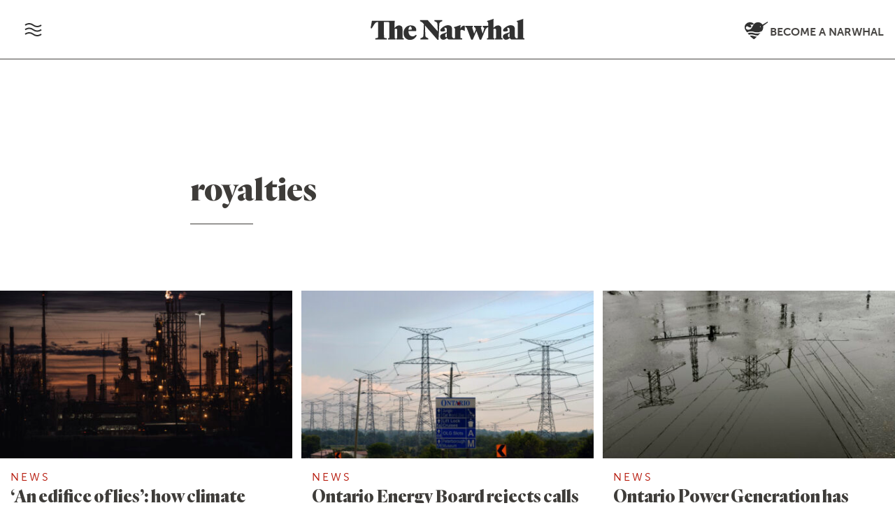

--- FILE ---
content_type: text/html; charset=utf-8
request_url: https://www.google.com/recaptcha/api2/anchor?ar=1&k=6LdqXrcZAAAAAMz-eLqMJbUrWXSfpD8SWvdBbDr_&co=aHR0cHM6Ly90aGVuYXJ3aGFsLmNhOjQ0Mw..&hl=en&v=7gg7H51Q-naNfhmCP3_R47ho&size=invisible&anchor-ms=20000&execute-ms=30000&cb=bbps8cq58lj8
body_size: 48440
content:
<!DOCTYPE HTML><html dir="ltr" lang="en"><head><meta http-equiv="Content-Type" content="text/html; charset=UTF-8">
<meta http-equiv="X-UA-Compatible" content="IE=edge">
<title>reCAPTCHA</title>
<style type="text/css">
/* cyrillic-ext */
@font-face {
  font-family: 'Roboto';
  font-style: normal;
  font-weight: 400;
  font-stretch: 100%;
  src: url(//fonts.gstatic.com/s/roboto/v48/KFO7CnqEu92Fr1ME7kSn66aGLdTylUAMa3GUBHMdazTgWw.woff2) format('woff2');
  unicode-range: U+0460-052F, U+1C80-1C8A, U+20B4, U+2DE0-2DFF, U+A640-A69F, U+FE2E-FE2F;
}
/* cyrillic */
@font-face {
  font-family: 'Roboto';
  font-style: normal;
  font-weight: 400;
  font-stretch: 100%;
  src: url(//fonts.gstatic.com/s/roboto/v48/KFO7CnqEu92Fr1ME7kSn66aGLdTylUAMa3iUBHMdazTgWw.woff2) format('woff2');
  unicode-range: U+0301, U+0400-045F, U+0490-0491, U+04B0-04B1, U+2116;
}
/* greek-ext */
@font-face {
  font-family: 'Roboto';
  font-style: normal;
  font-weight: 400;
  font-stretch: 100%;
  src: url(//fonts.gstatic.com/s/roboto/v48/KFO7CnqEu92Fr1ME7kSn66aGLdTylUAMa3CUBHMdazTgWw.woff2) format('woff2');
  unicode-range: U+1F00-1FFF;
}
/* greek */
@font-face {
  font-family: 'Roboto';
  font-style: normal;
  font-weight: 400;
  font-stretch: 100%;
  src: url(//fonts.gstatic.com/s/roboto/v48/KFO7CnqEu92Fr1ME7kSn66aGLdTylUAMa3-UBHMdazTgWw.woff2) format('woff2');
  unicode-range: U+0370-0377, U+037A-037F, U+0384-038A, U+038C, U+038E-03A1, U+03A3-03FF;
}
/* math */
@font-face {
  font-family: 'Roboto';
  font-style: normal;
  font-weight: 400;
  font-stretch: 100%;
  src: url(//fonts.gstatic.com/s/roboto/v48/KFO7CnqEu92Fr1ME7kSn66aGLdTylUAMawCUBHMdazTgWw.woff2) format('woff2');
  unicode-range: U+0302-0303, U+0305, U+0307-0308, U+0310, U+0312, U+0315, U+031A, U+0326-0327, U+032C, U+032F-0330, U+0332-0333, U+0338, U+033A, U+0346, U+034D, U+0391-03A1, U+03A3-03A9, U+03B1-03C9, U+03D1, U+03D5-03D6, U+03F0-03F1, U+03F4-03F5, U+2016-2017, U+2034-2038, U+203C, U+2040, U+2043, U+2047, U+2050, U+2057, U+205F, U+2070-2071, U+2074-208E, U+2090-209C, U+20D0-20DC, U+20E1, U+20E5-20EF, U+2100-2112, U+2114-2115, U+2117-2121, U+2123-214F, U+2190, U+2192, U+2194-21AE, U+21B0-21E5, U+21F1-21F2, U+21F4-2211, U+2213-2214, U+2216-22FF, U+2308-230B, U+2310, U+2319, U+231C-2321, U+2336-237A, U+237C, U+2395, U+239B-23B7, U+23D0, U+23DC-23E1, U+2474-2475, U+25AF, U+25B3, U+25B7, U+25BD, U+25C1, U+25CA, U+25CC, U+25FB, U+266D-266F, U+27C0-27FF, U+2900-2AFF, U+2B0E-2B11, U+2B30-2B4C, U+2BFE, U+3030, U+FF5B, U+FF5D, U+1D400-1D7FF, U+1EE00-1EEFF;
}
/* symbols */
@font-face {
  font-family: 'Roboto';
  font-style: normal;
  font-weight: 400;
  font-stretch: 100%;
  src: url(//fonts.gstatic.com/s/roboto/v48/KFO7CnqEu92Fr1ME7kSn66aGLdTylUAMaxKUBHMdazTgWw.woff2) format('woff2');
  unicode-range: U+0001-000C, U+000E-001F, U+007F-009F, U+20DD-20E0, U+20E2-20E4, U+2150-218F, U+2190, U+2192, U+2194-2199, U+21AF, U+21E6-21F0, U+21F3, U+2218-2219, U+2299, U+22C4-22C6, U+2300-243F, U+2440-244A, U+2460-24FF, U+25A0-27BF, U+2800-28FF, U+2921-2922, U+2981, U+29BF, U+29EB, U+2B00-2BFF, U+4DC0-4DFF, U+FFF9-FFFB, U+10140-1018E, U+10190-1019C, U+101A0, U+101D0-101FD, U+102E0-102FB, U+10E60-10E7E, U+1D2C0-1D2D3, U+1D2E0-1D37F, U+1F000-1F0FF, U+1F100-1F1AD, U+1F1E6-1F1FF, U+1F30D-1F30F, U+1F315, U+1F31C, U+1F31E, U+1F320-1F32C, U+1F336, U+1F378, U+1F37D, U+1F382, U+1F393-1F39F, U+1F3A7-1F3A8, U+1F3AC-1F3AF, U+1F3C2, U+1F3C4-1F3C6, U+1F3CA-1F3CE, U+1F3D4-1F3E0, U+1F3ED, U+1F3F1-1F3F3, U+1F3F5-1F3F7, U+1F408, U+1F415, U+1F41F, U+1F426, U+1F43F, U+1F441-1F442, U+1F444, U+1F446-1F449, U+1F44C-1F44E, U+1F453, U+1F46A, U+1F47D, U+1F4A3, U+1F4B0, U+1F4B3, U+1F4B9, U+1F4BB, U+1F4BF, U+1F4C8-1F4CB, U+1F4D6, U+1F4DA, U+1F4DF, U+1F4E3-1F4E6, U+1F4EA-1F4ED, U+1F4F7, U+1F4F9-1F4FB, U+1F4FD-1F4FE, U+1F503, U+1F507-1F50B, U+1F50D, U+1F512-1F513, U+1F53E-1F54A, U+1F54F-1F5FA, U+1F610, U+1F650-1F67F, U+1F687, U+1F68D, U+1F691, U+1F694, U+1F698, U+1F6AD, U+1F6B2, U+1F6B9-1F6BA, U+1F6BC, U+1F6C6-1F6CF, U+1F6D3-1F6D7, U+1F6E0-1F6EA, U+1F6F0-1F6F3, U+1F6F7-1F6FC, U+1F700-1F7FF, U+1F800-1F80B, U+1F810-1F847, U+1F850-1F859, U+1F860-1F887, U+1F890-1F8AD, U+1F8B0-1F8BB, U+1F8C0-1F8C1, U+1F900-1F90B, U+1F93B, U+1F946, U+1F984, U+1F996, U+1F9E9, U+1FA00-1FA6F, U+1FA70-1FA7C, U+1FA80-1FA89, U+1FA8F-1FAC6, U+1FACE-1FADC, U+1FADF-1FAE9, U+1FAF0-1FAF8, U+1FB00-1FBFF;
}
/* vietnamese */
@font-face {
  font-family: 'Roboto';
  font-style: normal;
  font-weight: 400;
  font-stretch: 100%;
  src: url(//fonts.gstatic.com/s/roboto/v48/KFO7CnqEu92Fr1ME7kSn66aGLdTylUAMa3OUBHMdazTgWw.woff2) format('woff2');
  unicode-range: U+0102-0103, U+0110-0111, U+0128-0129, U+0168-0169, U+01A0-01A1, U+01AF-01B0, U+0300-0301, U+0303-0304, U+0308-0309, U+0323, U+0329, U+1EA0-1EF9, U+20AB;
}
/* latin-ext */
@font-face {
  font-family: 'Roboto';
  font-style: normal;
  font-weight: 400;
  font-stretch: 100%;
  src: url(//fonts.gstatic.com/s/roboto/v48/KFO7CnqEu92Fr1ME7kSn66aGLdTylUAMa3KUBHMdazTgWw.woff2) format('woff2');
  unicode-range: U+0100-02BA, U+02BD-02C5, U+02C7-02CC, U+02CE-02D7, U+02DD-02FF, U+0304, U+0308, U+0329, U+1D00-1DBF, U+1E00-1E9F, U+1EF2-1EFF, U+2020, U+20A0-20AB, U+20AD-20C0, U+2113, U+2C60-2C7F, U+A720-A7FF;
}
/* latin */
@font-face {
  font-family: 'Roboto';
  font-style: normal;
  font-weight: 400;
  font-stretch: 100%;
  src: url(//fonts.gstatic.com/s/roboto/v48/KFO7CnqEu92Fr1ME7kSn66aGLdTylUAMa3yUBHMdazQ.woff2) format('woff2');
  unicode-range: U+0000-00FF, U+0131, U+0152-0153, U+02BB-02BC, U+02C6, U+02DA, U+02DC, U+0304, U+0308, U+0329, U+2000-206F, U+20AC, U+2122, U+2191, U+2193, U+2212, U+2215, U+FEFF, U+FFFD;
}
/* cyrillic-ext */
@font-face {
  font-family: 'Roboto';
  font-style: normal;
  font-weight: 500;
  font-stretch: 100%;
  src: url(//fonts.gstatic.com/s/roboto/v48/KFO7CnqEu92Fr1ME7kSn66aGLdTylUAMa3GUBHMdazTgWw.woff2) format('woff2');
  unicode-range: U+0460-052F, U+1C80-1C8A, U+20B4, U+2DE0-2DFF, U+A640-A69F, U+FE2E-FE2F;
}
/* cyrillic */
@font-face {
  font-family: 'Roboto';
  font-style: normal;
  font-weight: 500;
  font-stretch: 100%;
  src: url(//fonts.gstatic.com/s/roboto/v48/KFO7CnqEu92Fr1ME7kSn66aGLdTylUAMa3iUBHMdazTgWw.woff2) format('woff2');
  unicode-range: U+0301, U+0400-045F, U+0490-0491, U+04B0-04B1, U+2116;
}
/* greek-ext */
@font-face {
  font-family: 'Roboto';
  font-style: normal;
  font-weight: 500;
  font-stretch: 100%;
  src: url(//fonts.gstatic.com/s/roboto/v48/KFO7CnqEu92Fr1ME7kSn66aGLdTylUAMa3CUBHMdazTgWw.woff2) format('woff2');
  unicode-range: U+1F00-1FFF;
}
/* greek */
@font-face {
  font-family: 'Roboto';
  font-style: normal;
  font-weight: 500;
  font-stretch: 100%;
  src: url(//fonts.gstatic.com/s/roboto/v48/KFO7CnqEu92Fr1ME7kSn66aGLdTylUAMa3-UBHMdazTgWw.woff2) format('woff2');
  unicode-range: U+0370-0377, U+037A-037F, U+0384-038A, U+038C, U+038E-03A1, U+03A3-03FF;
}
/* math */
@font-face {
  font-family: 'Roboto';
  font-style: normal;
  font-weight: 500;
  font-stretch: 100%;
  src: url(//fonts.gstatic.com/s/roboto/v48/KFO7CnqEu92Fr1ME7kSn66aGLdTylUAMawCUBHMdazTgWw.woff2) format('woff2');
  unicode-range: U+0302-0303, U+0305, U+0307-0308, U+0310, U+0312, U+0315, U+031A, U+0326-0327, U+032C, U+032F-0330, U+0332-0333, U+0338, U+033A, U+0346, U+034D, U+0391-03A1, U+03A3-03A9, U+03B1-03C9, U+03D1, U+03D5-03D6, U+03F0-03F1, U+03F4-03F5, U+2016-2017, U+2034-2038, U+203C, U+2040, U+2043, U+2047, U+2050, U+2057, U+205F, U+2070-2071, U+2074-208E, U+2090-209C, U+20D0-20DC, U+20E1, U+20E5-20EF, U+2100-2112, U+2114-2115, U+2117-2121, U+2123-214F, U+2190, U+2192, U+2194-21AE, U+21B0-21E5, U+21F1-21F2, U+21F4-2211, U+2213-2214, U+2216-22FF, U+2308-230B, U+2310, U+2319, U+231C-2321, U+2336-237A, U+237C, U+2395, U+239B-23B7, U+23D0, U+23DC-23E1, U+2474-2475, U+25AF, U+25B3, U+25B7, U+25BD, U+25C1, U+25CA, U+25CC, U+25FB, U+266D-266F, U+27C0-27FF, U+2900-2AFF, U+2B0E-2B11, U+2B30-2B4C, U+2BFE, U+3030, U+FF5B, U+FF5D, U+1D400-1D7FF, U+1EE00-1EEFF;
}
/* symbols */
@font-face {
  font-family: 'Roboto';
  font-style: normal;
  font-weight: 500;
  font-stretch: 100%;
  src: url(//fonts.gstatic.com/s/roboto/v48/KFO7CnqEu92Fr1ME7kSn66aGLdTylUAMaxKUBHMdazTgWw.woff2) format('woff2');
  unicode-range: U+0001-000C, U+000E-001F, U+007F-009F, U+20DD-20E0, U+20E2-20E4, U+2150-218F, U+2190, U+2192, U+2194-2199, U+21AF, U+21E6-21F0, U+21F3, U+2218-2219, U+2299, U+22C4-22C6, U+2300-243F, U+2440-244A, U+2460-24FF, U+25A0-27BF, U+2800-28FF, U+2921-2922, U+2981, U+29BF, U+29EB, U+2B00-2BFF, U+4DC0-4DFF, U+FFF9-FFFB, U+10140-1018E, U+10190-1019C, U+101A0, U+101D0-101FD, U+102E0-102FB, U+10E60-10E7E, U+1D2C0-1D2D3, U+1D2E0-1D37F, U+1F000-1F0FF, U+1F100-1F1AD, U+1F1E6-1F1FF, U+1F30D-1F30F, U+1F315, U+1F31C, U+1F31E, U+1F320-1F32C, U+1F336, U+1F378, U+1F37D, U+1F382, U+1F393-1F39F, U+1F3A7-1F3A8, U+1F3AC-1F3AF, U+1F3C2, U+1F3C4-1F3C6, U+1F3CA-1F3CE, U+1F3D4-1F3E0, U+1F3ED, U+1F3F1-1F3F3, U+1F3F5-1F3F7, U+1F408, U+1F415, U+1F41F, U+1F426, U+1F43F, U+1F441-1F442, U+1F444, U+1F446-1F449, U+1F44C-1F44E, U+1F453, U+1F46A, U+1F47D, U+1F4A3, U+1F4B0, U+1F4B3, U+1F4B9, U+1F4BB, U+1F4BF, U+1F4C8-1F4CB, U+1F4D6, U+1F4DA, U+1F4DF, U+1F4E3-1F4E6, U+1F4EA-1F4ED, U+1F4F7, U+1F4F9-1F4FB, U+1F4FD-1F4FE, U+1F503, U+1F507-1F50B, U+1F50D, U+1F512-1F513, U+1F53E-1F54A, U+1F54F-1F5FA, U+1F610, U+1F650-1F67F, U+1F687, U+1F68D, U+1F691, U+1F694, U+1F698, U+1F6AD, U+1F6B2, U+1F6B9-1F6BA, U+1F6BC, U+1F6C6-1F6CF, U+1F6D3-1F6D7, U+1F6E0-1F6EA, U+1F6F0-1F6F3, U+1F6F7-1F6FC, U+1F700-1F7FF, U+1F800-1F80B, U+1F810-1F847, U+1F850-1F859, U+1F860-1F887, U+1F890-1F8AD, U+1F8B0-1F8BB, U+1F8C0-1F8C1, U+1F900-1F90B, U+1F93B, U+1F946, U+1F984, U+1F996, U+1F9E9, U+1FA00-1FA6F, U+1FA70-1FA7C, U+1FA80-1FA89, U+1FA8F-1FAC6, U+1FACE-1FADC, U+1FADF-1FAE9, U+1FAF0-1FAF8, U+1FB00-1FBFF;
}
/* vietnamese */
@font-face {
  font-family: 'Roboto';
  font-style: normal;
  font-weight: 500;
  font-stretch: 100%;
  src: url(//fonts.gstatic.com/s/roboto/v48/KFO7CnqEu92Fr1ME7kSn66aGLdTylUAMa3OUBHMdazTgWw.woff2) format('woff2');
  unicode-range: U+0102-0103, U+0110-0111, U+0128-0129, U+0168-0169, U+01A0-01A1, U+01AF-01B0, U+0300-0301, U+0303-0304, U+0308-0309, U+0323, U+0329, U+1EA0-1EF9, U+20AB;
}
/* latin-ext */
@font-face {
  font-family: 'Roboto';
  font-style: normal;
  font-weight: 500;
  font-stretch: 100%;
  src: url(//fonts.gstatic.com/s/roboto/v48/KFO7CnqEu92Fr1ME7kSn66aGLdTylUAMa3KUBHMdazTgWw.woff2) format('woff2');
  unicode-range: U+0100-02BA, U+02BD-02C5, U+02C7-02CC, U+02CE-02D7, U+02DD-02FF, U+0304, U+0308, U+0329, U+1D00-1DBF, U+1E00-1E9F, U+1EF2-1EFF, U+2020, U+20A0-20AB, U+20AD-20C0, U+2113, U+2C60-2C7F, U+A720-A7FF;
}
/* latin */
@font-face {
  font-family: 'Roboto';
  font-style: normal;
  font-weight: 500;
  font-stretch: 100%;
  src: url(//fonts.gstatic.com/s/roboto/v48/KFO7CnqEu92Fr1ME7kSn66aGLdTylUAMa3yUBHMdazQ.woff2) format('woff2');
  unicode-range: U+0000-00FF, U+0131, U+0152-0153, U+02BB-02BC, U+02C6, U+02DA, U+02DC, U+0304, U+0308, U+0329, U+2000-206F, U+20AC, U+2122, U+2191, U+2193, U+2212, U+2215, U+FEFF, U+FFFD;
}
/* cyrillic-ext */
@font-face {
  font-family: 'Roboto';
  font-style: normal;
  font-weight: 900;
  font-stretch: 100%;
  src: url(//fonts.gstatic.com/s/roboto/v48/KFO7CnqEu92Fr1ME7kSn66aGLdTylUAMa3GUBHMdazTgWw.woff2) format('woff2');
  unicode-range: U+0460-052F, U+1C80-1C8A, U+20B4, U+2DE0-2DFF, U+A640-A69F, U+FE2E-FE2F;
}
/* cyrillic */
@font-face {
  font-family: 'Roboto';
  font-style: normal;
  font-weight: 900;
  font-stretch: 100%;
  src: url(//fonts.gstatic.com/s/roboto/v48/KFO7CnqEu92Fr1ME7kSn66aGLdTylUAMa3iUBHMdazTgWw.woff2) format('woff2');
  unicode-range: U+0301, U+0400-045F, U+0490-0491, U+04B0-04B1, U+2116;
}
/* greek-ext */
@font-face {
  font-family: 'Roboto';
  font-style: normal;
  font-weight: 900;
  font-stretch: 100%;
  src: url(//fonts.gstatic.com/s/roboto/v48/KFO7CnqEu92Fr1ME7kSn66aGLdTylUAMa3CUBHMdazTgWw.woff2) format('woff2');
  unicode-range: U+1F00-1FFF;
}
/* greek */
@font-face {
  font-family: 'Roboto';
  font-style: normal;
  font-weight: 900;
  font-stretch: 100%;
  src: url(//fonts.gstatic.com/s/roboto/v48/KFO7CnqEu92Fr1ME7kSn66aGLdTylUAMa3-UBHMdazTgWw.woff2) format('woff2');
  unicode-range: U+0370-0377, U+037A-037F, U+0384-038A, U+038C, U+038E-03A1, U+03A3-03FF;
}
/* math */
@font-face {
  font-family: 'Roboto';
  font-style: normal;
  font-weight: 900;
  font-stretch: 100%;
  src: url(//fonts.gstatic.com/s/roboto/v48/KFO7CnqEu92Fr1ME7kSn66aGLdTylUAMawCUBHMdazTgWw.woff2) format('woff2');
  unicode-range: U+0302-0303, U+0305, U+0307-0308, U+0310, U+0312, U+0315, U+031A, U+0326-0327, U+032C, U+032F-0330, U+0332-0333, U+0338, U+033A, U+0346, U+034D, U+0391-03A1, U+03A3-03A9, U+03B1-03C9, U+03D1, U+03D5-03D6, U+03F0-03F1, U+03F4-03F5, U+2016-2017, U+2034-2038, U+203C, U+2040, U+2043, U+2047, U+2050, U+2057, U+205F, U+2070-2071, U+2074-208E, U+2090-209C, U+20D0-20DC, U+20E1, U+20E5-20EF, U+2100-2112, U+2114-2115, U+2117-2121, U+2123-214F, U+2190, U+2192, U+2194-21AE, U+21B0-21E5, U+21F1-21F2, U+21F4-2211, U+2213-2214, U+2216-22FF, U+2308-230B, U+2310, U+2319, U+231C-2321, U+2336-237A, U+237C, U+2395, U+239B-23B7, U+23D0, U+23DC-23E1, U+2474-2475, U+25AF, U+25B3, U+25B7, U+25BD, U+25C1, U+25CA, U+25CC, U+25FB, U+266D-266F, U+27C0-27FF, U+2900-2AFF, U+2B0E-2B11, U+2B30-2B4C, U+2BFE, U+3030, U+FF5B, U+FF5D, U+1D400-1D7FF, U+1EE00-1EEFF;
}
/* symbols */
@font-face {
  font-family: 'Roboto';
  font-style: normal;
  font-weight: 900;
  font-stretch: 100%;
  src: url(//fonts.gstatic.com/s/roboto/v48/KFO7CnqEu92Fr1ME7kSn66aGLdTylUAMaxKUBHMdazTgWw.woff2) format('woff2');
  unicode-range: U+0001-000C, U+000E-001F, U+007F-009F, U+20DD-20E0, U+20E2-20E4, U+2150-218F, U+2190, U+2192, U+2194-2199, U+21AF, U+21E6-21F0, U+21F3, U+2218-2219, U+2299, U+22C4-22C6, U+2300-243F, U+2440-244A, U+2460-24FF, U+25A0-27BF, U+2800-28FF, U+2921-2922, U+2981, U+29BF, U+29EB, U+2B00-2BFF, U+4DC0-4DFF, U+FFF9-FFFB, U+10140-1018E, U+10190-1019C, U+101A0, U+101D0-101FD, U+102E0-102FB, U+10E60-10E7E, U+1D2C0-1D2D3, U+1D2E0-1D37F, U+1F000-1F0FF, U+1F100-1F1AD, U+1F1E6-1F1FF, U+1F30D-1F30F, U+1F315, U+1F31C, U+1F31E, U+1F320-1F32C, U+1F336, U+1F378, U+1F37D, U+1F382, U+1F393-1F39F, U+1F3A7-1F3A8, U+1F3AC-1F3AF, U+1F3C2, U+1F3C4-1F3C6, U+1F3CA-1F3CE, U+1F3D4-1F3E0, U+1F3ED, U+1F3F1-1F3F3, U+1F3F5-1F3F7, U+1F408, U+1F415, U+1F41F, U+1F426, U+1F43F, U+1F441-1F442, U+1F444, U+1F446-1F449, U+1F44C-1F44E, U+1F453, U+1F46A, U+1F47D, U+1F4A3, U+1F4B0, U+1F4B3, U+1F4B9, U+1F4BB, U+1F4BF, U+1F4C8-1F4CB, U+1F4D6, U+1F4DA, U+1F4DF, U+1F4E3-1F4E6, U+1F4EA-1F4ED, U+1F4F7, U+1F4F9-1F4FB, U+1F4FD-1F4FE, U+1F503, U+1F507-1F50B, U+1F50D, U+1F512-1F513, U+1F53E-1F54A, U+1F54F-1F5FA, U+1F610, U+1F650-1F67F, U+1F687, U+1F68D, U+1F691, U+1F694, U+1F698, U+1F6AD, U+1F6B2, U+1F6B9-1F6BA, U+1F6BC, U+1F6C6-1F6CF, U+1F6D3-1F6D7, U+1F6E0-1F6EA, U+1F6F0-1F6F3, U+1F6F7-1F6FC, U+1F700-1F7FF, U+1F800-1F80B, U+1F810-1F847, U+1F850-1F859, U+1F860-1F887, U+1F890-1F8AD, U+1F8B0-1F8BB, U+1F8C0-1F8C1, U+1F900-1F90B, U+1F93B, U+1F946, U+1F984, U+1F996, U+1F9E9, U+1FA00-1FA6F, U+1FA70-1FA7C, U+1FA80-1FA89, U+1FA8F-1FAC6, U+1FACE-1FADC, U+1FADF-1FAE9, U+1FAF0-1FAF8, U+1FB00-1FBFF;
}
/* vietnamese */
@font-face {
  font-family: 'Roboto';
  font-style: normal;
  font-weight: 900;
  font-stretch: 100%;
  src: url(//fonts.gstatic.com/s/roboto/v48/KFO7CnqEu92Fr1ME7kSn66aGLdTylUAMa3OUBHMdazTgWw.woff2) format('woff2');
  unicode-range: U+0102-0103, U+0110-0111, U+0128-0129, U+0168-0169, U+01A0-01A1, U+01AF-01B0, U+0300-0301, U+0303-0304, U+0308-0309, U+0323, U+0329, U+1EA0-1EF9, U+20AB;
}
/* latin-ext */
@font-face {
  font-family: 'Roboto';
  font-style: normal;
  font-weight: 900;
  font-stretch: 100%;
  src: url(//fonts.gstatic.com/s/roboto/v48/KFO7CnqEu92Fr1ME7kSn66aGLdTylUAMa3KUBHMdazTgWw.woff2) format('woff2');
  unicode-range: U+0100-02BA, U+02BD-02C5, U+02C7-02CC, U+02CE-02D7, U+02DD-02FF, U+0304, U+0308, U+0329, U+1D00-1DBF, U+1E00-1E9F, U+1EF2-1EFF, U+2020, U+20A0-20AB, U+20AD-20C0, U+2113, U+2C60-2C7F, U+A720-A7FF;
}
/* latin */
@font-face {
  font-family: 'Roboto';
  font-style: normal;
  font-weight: 900;
  font-stretch: 100%;
  src: url(//fonts.gstatic.com/s/roboto/v48/KFO7CnqEu92Fr1ME7kSn66aGLdTylUAMa3yUBHMdazQ.woff2) format('woff2');
  unicode-range: U+0000-00FF, U+0131, U+0152-0153, U+02BB-02BC, U+02C6, U+02DA, U+02DC, U+0304, U+0308, U+0329, U+2000-206F, U+20AC, U+2122, U+2191, U+2193, U+2212, U+2215, U+FEFF, U+FFFD;
}

</style>
<link rel="stylesheet" type="text/css" href="https://www.gstatic.com/recaptcha/releases/7gg7H51Q-naNfhmCP3_R47ho/styles__ltr.css">
<script nonce="0-4dcOXCbfqckn6ZUJgjoQ" type="text/javascript">window['__recaptcha_api'] = 'https://www.google.com/recaptcha/api2/';</script>
<script type="text/javascript" src="https://www.gstatic.com/recaptcha/releases/7gg7H51Q-naNfhmCP3_R47ho/recaptcha__en.js" nonce="0-4dcOXCbfqckn6ZUJgjoQ">
      
    </script></head>
<body><div id="rc-anchor-alert" class="rc-anchor-alert"></div>
<input type="hidden" id="recaptcha-token" value="[base64]">
<script type="text/javascript" nonce="0-4dcOXCbfqckn6ZUJgjoQ">
      recaptcha.anchor.Main.init("[\x22ainput\x22,[\x22bgdata\x22,\x22\x22,\[base64]/[base64]/[base64]/KE4oMTI0LHYsdi5HKSxMWihsLHYpKTpOKDEyNCx2LGwpLFYpLHYpLFQpKSxGKDE3MSx2KX0scjc9ZnVuY3Rpb24obCl7cmV0dXJuIGx9LEM9ZnVuY3Rpb24obCxWLHYpe04odixsLFYpLFZbYWtdPTI3OTZ9LG49ZnVuY3Rpb24obCxWKXtWLlg9KChWLlg/[base64]/[base64]/[base64]/[base64]/[base64]/[base64]/[base64]/[base64]/[base64]/[base64]/[base64]\\u003d\x22,\[base64]\\u003d\x22,\[base64]/IsO4wr8/w454VAPCvsKqSj7DjB7CsT3CocKoIsO8wpoKwq/DoQJUMjUrw5FLwpMadMKkTWPDsxRAa3PDvMK8woR+UMKZeMKnwpAmZMOkw71QP2ITwrzDvcKcNHvDmMOewovDpcK2TyVew5J/[base64]/CjGFlwrzDtzs2OkHCqgwNw4AVw4rDgA9twowjKgHCq8KJwpjCtHzDjMOfwroJZ8KjYMKTQw0rwrXDtzPCpcKJUyBGRCErahrCgxgoflI/[base64]/[base64]/[base64]/w4jDi8Ktw4/DmX4EW8K+QFPCsl98SiYGwo5Lb00xecKOLVdsZ2NkLkljTikfMcKtGSNjwoHDmFHDgsOgw7kkw63DuSDDvHRpRsKmw6nCr3QtOcOvG0HCo8ODwrkXw77CgH0hwrLCl8Oiwr3DmsOwZ8Kywr7DqmszD8Ocwp1BwpsGwp59KFIlNlIvH8KIwqbDj8KHPsOkwpHCiXZVw6/CsG0bwpl7w6oVw7sGfMOtLsOcw6xFcsKYw7YBUw9iwpQeIG1zw5o0DcOOw67DgTrDgsKIwrnCqATDqAfCucOdTcO7UMKew5UVwoQzPcKwwowXR8K+wps5w4DDlSPCuUJrKhTDkhQPMMOQwpfDvMObcX/CtFZAwpoWw5E3wrLDijAmc1vDo8OhwqcvwpnDvcKPw7dvV2B4wqnDosOJwqPDh8KFwpAncMK/w6HDmcKVYcOQBcO5IzV/OMKdw6XCrhwGwpDCoUMVw6MZw5TDlykTZcK5O8OJWMOnSsKIw6heNMKBNBXDtMKzEcK5wohaQxzDi8Ohw77DgHjCsm4SWyh0FU5zw43DoR/[base64]/CpHrDrSnDpsOXVg4eecOWZ3wgZkbDvkIWGS7CglhhXsKswrk/WSELUW3DusKfJBVnwoLDgFXDqsKMw7dOA3XDi8KLIlHDh2UoVMK/ETMSw4vCi1nDrMKWw6Rsw4wrfsOPU3bCn8KiwqVGe2XDr8KjRCvDpsK/[base64]/w4x0wqXDq0U6wp3CnsKgcsOCH8KFwqvCu8KBHcOfwoFDw7/DscKxRB4jwp7Cp0tHw4RlEWR1wrfDrQvCikfDrcKKYAXCmsO+W0t1fyoiwrULEDU+YcOXYH96FwwaKhdqIcOQC8OxDsKZDcK0wr8QLsOJI8OlfEHDksKBCALCg2zCmMOTcsKwSmRIVcK1bhHDlcOLZ8O/w55DYcO4SH/CuGZrccKdwrTDkHbDmMKmVyUFBTXDnTBUwo4UfMK6w43Cojduw4IBwrnDkyXCjH3Cj3vDgMK4wq1QEcKlP8Khw4JwwpLCpTPDlsKIw5fDk8O9EMK9dsKAPTwZwoPCtjfCriDDj3pYw65Gw4DCv8OSw65QN8K5XMOJw4XCsMKzQMKDwpHCrnDCtVfCjC/CpWkuw5ldYsOVw4M6Xw0iwpbDq14/XgXDjzDCgMOEQ2Asw7/CgibDn3IRw6l5wqXCjMKYwpA5fsO9CMKfWMKfw4hpwq/[base64]/CosKiw7fDt2jDmsO8w4Q5w5Ukw6oYwpXCjMO0wovCnC1FTzBTHAkhw4fDq8OTwpXCoMKpw57DvkbDszc0fwB2P8KVJmDDpTcew63CvcKxK8OAwrpRH8KKwqHCusKwwo0Dw7/[base64]/ESXCtMOjwqYmdm1/w6TDr3c5fSPDhFIeMcKzblZfw4TCmi/CugZ9w6Jxw6x9EynDpsKaB0gpLDNZwqzDp0UswonDksK/Ai/[base64]/CmxV+dzwdEcODE8Ozwp3Do3t9bgXDq8O9SMOPA0ZVMFh1wrXClBAuNHUDw7DDosO8w5dZwojDhn84Zw0Uw67CpDtFwqTDmMKWwo8Aw4EYc3bCisOrKMO4w49me8Kkw710MjTDpMOEV8Oba8OVZi/CpWXCrQTDj0HDp8KXCMKCcMOJHgXCpg3DiAbCksKdw4rCn8K1w4Yyb8O5w4hZPizDrnfCvDjDkFbDqVYtd3/CksOpw4/DncOOwoTDnT5ccF7CtnlsV8K8w5jCr8KIwoHCoFrDtBYDUFEGM1Bmb1XDjRXCksOawqzDjMK6VcKJwr7DkMKGcGPCjzHDunzDlsKLeMORwqnCucOjw5TDvMOiJiNswoxuwrfDp3Bowr/CtsO1w4wnw6FSwpbCmcKDYD7DslPDu8O6wo4rw60NaMKCw53DjxXDvcOcw7bDosO5eTnDlsOVw7DDrjbCqcKaWGTCpVg6w6fDvsOmwrA/I8Obw6/CtExFw61Zwq3CgsOJSMOCIhbCocO3fHfDo2JIwp/ChzdIwqhWw7grcULDvE5yw4tswok0wrZzwoJLwrBlA1bCnk3CmsOdw6fCqsKFwpwaw4lJwoRgw4fCoMOhIRILw7UQwqk5woXDnRDDlcORWcKGcFTCv1AyecObbg1CC8KLw5nDiUPCtVcpwqFkw7TDlMKQwox1ZcKnw5Qpwq1gdUcSw4VTf2Unw6nDuy/DusOFFsORE8OUKVYedSVAwonCtsONwrRxXMO9wrRlw5oUw4/[base64]/[base64]/w4bDjcKuwqtawqPCkHLDgwnCvMKIwoLCocOjw5PCi8OpwpLCicKxYH8oMsKjwotdwq19FFnCrm/DosK4wr3DoMKUb8KiwoLDnsKFK2p2ECUkD8KmCcKEwoXDsEzCrkIow4jChsOEw63DlSrCpmzDrifCsmPCg2UOw6UdwqUIw4sJwpLDhD4Nw4hewojCjsOPIsKLw643asKjw4jDo2LCmUZ3ThZ9H8OaeG/CksO+wpF0dynCisKzI8OofDJIwpFRY1p6fzAywqR3a0Q4w4cIw5JcBsOvw4lyc8OwwpvCiE9RG8K9wr7ClMOsSMO1RcOycxTDn8KswrUgw6p7wqNzacKxw4wkw6vDvsKBMMK3EBnCjMKSwqPCmMK5YcOnWsOow7Q2w4ECampqwqLClMO6woDCgA/DrcOJw4dVw7nDmkXChD1RL8OMwqrDkGJSLmvDg1M0FsKzIsKPL8KhOmXDkDhWwpPCg8O9MXfCuEwVQsOzAsK/wocZC1PDpRcOwonCsCtWwr3DlggJa8KUYsOZNXXCmcOpwp7DggLDhl8CWMOqw4HDgMKqPgfCicKTOMOAw648J23DnXIcw7/DgXYQw7Y0w7YFw77ChsOkwr/[base64]/DvMOVIm/CvW1IICtLwp0fwpbDrHIewpBaQiXCrSA2w63DgCpuw63DkE/DnA8dIMOrw7nDmXg0worDkXFZw454OsKAacKVbsKfNMKlLcKRFkhyw6Atw7XDjRoCDT4GwrLCucK5KhVkwrPDoGw6wrc5w4LCrS3CvgDCsQbDnsOLe8Klw6JtwocRw7UoEMO3wqXDpwkDdcKAVWTDjm/[base64]/wqoFOcKXwoA9wrLDjsO1DUPCisK/wpBSaxB4wrJnOSITw6FfaMKEwpvDucOROH49SyjDvMKsw7/ClkbCvcOIdcKVCGrDosKoV07CsBFLOihdQsKpwqzDncKNwr/DuhcyfsK1A37CvGFewo9Ww6bCmsK+JFYuPsORSMOMWy/CuxvDvcO+BEJSbgJowqDDpB/Ck1LCqkvDvMO5LsO+VsKKwonDvMOtHns1w47Cs8O/[base64]/BAFawotWw4DDjF0JXMONJiMkF2LCpnDDoT18wqp8w4rDlsK9CsKuYVxAWsOnIsOiwpYfwpVGHRDDrBsiJMKhYD3CgTTDgcK0wpMbFcOuVsODwoYVwppWw4rCvyx/w4x6wql3Y8OMEXcXw4HCkMKVfTbDiMOmw5Rtw6kOwqEEbXPDlXLDv1HDjAdkDyR4UsKfIcKVw4wiDxrDnsKbw7/CssK8OkTDiRHCo8K/DcKVHg7CgsKuw6Erw6QmwoXDnHFNwpXDlxXDucKKwqNwXj9Fw7VqwprDosOWYBbCiijCksKXUcOBdlEOwoHDhhPCuSA6XsKhw4BTecO0YHFlwoIRIcK6RsK1XcO3WlR+wqARwq/[base64]/[base64]/wr8mw65OPDbCp8KKGMOgw7k5e8OOQxXCq8K4worCkhQpw4h8BcKMwqgbM8OscVMEw4U2w4LDkcOfwpVCw51sw4MTJynClsKWw4nChcKzwqV7BMO/[base64]/[base64]/V8Khw6rDr1ZoKMOATcKHelDCiDp6woZew7DCnTlZRAYRwpDCk0d/wrhfRsKcL8OKX3stLWE5wqPCgXokwpHCkVjDqG3CpMKuDkTCunAFLsOxw4Apw6MzAcO8MX0HUcOVdsKGw6dKw7YwO1R6dsO8w4bCksOvJcKCMx/CoMKnA8KBw47DrsOPw4ZLw5rCncO1w7lHJi9iwqjDkMOhHi7Di8OeHsO2w6ApQMOyXE5WaiXDhcKzTsKdwrnCh8O2UX/Clz7DuHnCsxxTQMOOKcOewpHDhsO+wqBAwrgcV2ZjasObwp0FN8OEVBLCp8Khc0LDtAo5W0BwI03CmsKswoJ8VgzDjMKkRWjDqAXCpsKiw5VQPMOxwp/DgMKVbsO4BQTCmMK5wrUxwqnCn8K4w6/DlkTCvFAqw4QSwoYQw4vCncK/wozDvsODTsO/DMOow79SwrrCqsKgwqhQw6XCqX9BPcKBKMOFdE7CmsKcCFrCusOuw4w2w7RBw45yCcOmccOAw5lOwojClnnDhcKBwq3CpMOTETg2w4QjXMKhUMOMR8KEb8K5dwXDtkAQw6zDmsKaw6/[base64]/CucK5w5lAGsKyV8K1worDsQLCisKew7AhLikSdAzCmcOzTWYHdsKffUvDkcOzwqLDlyEFw4/Dr1/Cl1HCuBdKIsKsw7jCqnhZwqvCjWhkwrPCuW3CtsKJJXoVwpjCocKUw7HDnUDCvMObCMKNXF8JTRxGasK7wq7DqEEBWzfDh8OAw4fDicKdfsKaw6xUMDnDqcOEPAoCwpPDrsOww6N5wqU0w6HCusOoSGkdcMOAQsOsw5fDpsOEWsKWwpENNcKUw5/DsSVeb8KuasOrBcO5KMK6KRfDjcOMIHlJIgdqwoBXXj0BPcKcwqJmfBRiw78Mw6nCh1vDtENwwo9kfR7CrMKowokbQcOqw5ABwq7DsHXCmz17BXfCs8KzCcOeOGnDqn/Dqzg0w5PCp050B8KDwoZueG/[base64]/N8KqWsOgwp7CuHfDhkscwqHCiMKIHcOObsOJUMOpYcOQN8KSZsO5IDJ+A8K6PgFtSVYLwr45LcOxw43DpMOpwrrCkhfDggjDtcKwasKeQihiwokgSCtaN8OVw7YXBcK/[base64]/M1QYwo/[base64]/DnXMjw5NFw63CmzBxV8OFwoorX8K3YW3CuS/CsGw9UsK6aSHCsDdsH8KXJMKmw4PCrBLDuXMbw6AFwpdfw45cw5zDjMOyw5jDlcKjZAbDmSQgZGdSKhMEwpQfwogswpIFw55/ATPCmRbCnMO6wr9Hw4tEw6XCpVgmw7TCow/DlcK0w7/Do3HDrz7DsMKfCD9YNsOOw5pmwq/CtMO+wp8Qwo57w4k0XMOEwp3DjsKkR1fCtcOvwr0Vw4XCiTAcwqnDisK6IkMmXwjCngBDesO7cGPDv8OSwqHCnjTCg8KIw47Ci8Kww4YRaMOVZsKWHcO3wrfDu1s2wrJzwo3Ckk0LOsK/b8KvXDjCrVgZCMK6wqTDhMKoSi0EfEjCpF/Cq1zCrEwBGMOUbMOAX1rCiHvDqC/Di1zDjcOqdMO5wprCs8Ohwq15PyTDs8OqDsOwwpbCpsKwPMO9diROemzDocO9H8OdL3oIw5ZWw5/Dqgw0w6fDlMKewp48woAMBHk7LhpLw4BNwqjCtD8baMKpw7jCjTEWGijDqwB1DMKlQ8OZLDvDpsO+wrBKMsKtCjdYw7Mbw6DDnMOIJTXDj3HDr8KmN0IUw5XCocKDw6nCkcOYw7/Cn3s5wq3CoybCtMKNNGVGTgknw5HDiMOMwpXDmMK+w48dLF9xexgRwr/CrxbDoFjCuMKjw6bDvsKQEn7DnHLDgsORw6HDs8KVwrkGVznDjDIrHHrCn8ONAXnCu2XCnsOCwq/DoBQfLAo1w7nDp37DhTNJYghaw6DDrUpqCDE8JsKnR8OlPSjDtsKsfcOjw54HZ1thwrfChsKFL8KjHD8JGMOJw7fCnQ3Cnk86wqLDucO3wofCosOFw7/CscKjw7wmw7TCvcKgDsKbwqPChg95woglYnrCvsK0wq3DlsKEXsOfYknDm8OhUQfDsF/DqsKGw5M2IMKdw5nDvgzCmMKZRR1AGMK+asOuwqHDn8OhwqJSwpbDgXRLw7jDtsOSw4EfKcOga8KfVAzCi8OxBMKawqEkOVB6ZMKPw5ldwp19AMKaGMKnw6/ChATCq8KwUsO7aHDDisOFZ8KiaMOxw4NWw43Cq8OSXzZ8b8OHNhACw488w5R+cRMub8OUdhtIeMKDKiDDvVLCjsKow6hZw4LCn8KDwoDCl8K/[base64]/DmAnCvsKNwqZLw7VKwpvCh1laRcKKEmsXwr9Rw5sWwqTCtxIxM8KTw70RwoXDmcOiwoXCpwYNNFjDh8K/wrokw5HCqy5aW8O7GcKYw5hew6kZYg/CusO8wpHDpTJrw7jChF4VwrrDjWsIwpfDnkl7wrRJEgrCmGrDhsKjwozCpsOLwrhrwoPCnMKmXELDp8KnbcKmw5BVwrU3w4/CvxgUw7omwrHDszJmw6/DvMKzwoZBXQbDkF4Qw67CrhjDkVzClMOfBsKTXsKBwpXCo8KmwonCkMKIAMKrwo7Du8Kfw6lpw7Z/[base64]/[base64]/[base64]/VHByY8Kww4kTHcKvdsOCQMOjLsK6YVQvwoJECxDDjcO9wo7DqmHCqA8xw7xEE8OIIcKXwpnDsW5BfcO3w6TCrzJWwoXCl8Owwplvw5HCkMKFIx/[base64]/TFTConQWwrfCoSJ9XcKmF8KqSEbDlXnCpU44asO7NMOMwpLCnGYCwp7Cn8Kxw75XCC/DnXpMLGHDsxQcw5HDm3TCpDnCkDVpw5t1wpTCnzxWEGgiT8KABG4VWcO+wr03wpk8wpRVwqYpNyTDuxx0PsOvfMKTw6jCgcOJw5rDrxM/W8OSw4MpVMOhLUYhXnM2wptAwpd/wrHCicKSOMOZw7zDq8O9XRs7D3zDncObwrYAw7ZgwrHDujjClcKMwowkwqDCvyTCrMORFB8HL3zDg8OtZCsLwqvDsQ3CmcOhw6VLPVF/[base64]/CoibDkcOVZwjDv8OiJMK3TmPDiQszwrteOMKMw4LCocO2wrVLwqtJwow1azbDjkTDvgoRw6HDmcOSZ8OMKVsswrIGwr7CjsKcwpjCnsK6w4DCkcKswqdawpskRAVzwrg2NsOCwpXDsR49bRQ2UcKZwr7DpcOzbkjDiGbCtT9GSsOSwrDDuMKEwo/Dv2Q3woLDtcONdcO9w7E8MRLDh8OHbQQRw6jDqRDCoGJXwp9+DEtaemTDmXjCnsKbBxHDoMKuwpwIPsOJwqPDnMO2w5vCjsKmwoXCum/CmkbDtsOmbnrCksOEUgXDr8OWwrnDtl7Dh8KKFhXCtcKJeMK/worClhPDqQZYw4YcLWfCh8OGEsKmVsOyUcOmcsKcwoE2BFvCqQHDi8K2GsKMw73DkgLCjUszw6HCicKPwrXCqsKlGRvCvcOxw4dNL0bCs8OvFQ9iYCrChcKabhBNc8K1DMOBZsKPw6LDtMOSdcO1IMOLwpYCClvDpMODw4zDl8KYw61XwofCiWwXeMO/OGnCn8K0AXNewrdAw6ZNH8OjwqIDw6F9w5DCpXzDu8OiA8KSwo4Kwptzw5PDv3kQw4rCs3/CvsKFwp5oSCZ3wqbCjWBZw71XYsOnwqLCrVJiw4HDusKBG8KIWTzCvwnCrndowp9fwoo+A8OqXWJEwrHCmcOIwr3DlMO+wpnDucOgJcK3f8OawrnCscK8wo7DscKaI8OIwpobwqRVesOVw6/Dt8Oxw4bDgsKGw5vCshFqwpHCsX9oCDLCjzDCow0uw7rCisOwHcOOwrrDjsKhw7kZRRTCux3CpsOsw7PCojM1w6QcRcOnw5jCvMKzw7LCtcKIIMOFK8Kxw4LCiMOMw6fCnCLCiWY9w7fCtyDCkwNZw5nCr05vwpTDn3dLwp/CtD/DpWrDgcOMB8O0E8OiRsK2w75qwonDik3CksOgw7oMw7EfPgouwpJ7ClFVw4s+wrZqw4wpw5DCt8O6bsO+wqLCh8KHBMOKDnBXP8KmBRXDh2rDhx/CqcK5HcONPcOjwogcw7LCmxPCkMOaw6LCgMOqWmEzwpMZwqbCrcKIw7smN1ALY8KIWAjCm8OXZ3LDmsO6QcKADwzDvxcxH8KTw7jCtnPDtsOAUU8kwqk4wo42wph5LFsxwpctw6HCjlwFI8OlTMKGwqB0ckYhPEvChQUkwp/DvEPDtsKPc0HDjMO/BcOZw7jDhsOJAsOLMcOtG3zCmsOoOQ1Fw5R8W8KIJ8OpwoPDmDUMNlLDjE8qw4F0w4wiZQ5pEsKed8KnwrIHw7kew6F7aMKFwpxtw4AoYsK9CsK6w4stwojCocOLORNQJj/ChcOzwp3DiMOmw6vDrsKfwqFRKnrDuMOiccONw67CkRlFY8O9w4ZPIn3Ci8O8wr7Cmi/DscKoKijDkxbCmXBCdcOxLAPDn8Obw7cswoTDgEU7CksvG8OqwptOVsK0w6gQfXXCgcKHfWPDisOCw613w5vDmMKqw7oOXikow4zCuzVGwpRycg8Cw6jDusKnw4DDrcKtwoYzwrHCmy0Gwq/[base64]/DqxZXd8OSd00aN8O1c23Cpi3Ct24WwpVpw4jDncK+w65hwpjCsDVLKDVfwr3CgcOrw4TCoEvDqSHDssOgw7N2w5XCsARBw6LCjlzDqsOgw7DDg1oBwpkrw59Pw6jDgFnDq2jDlwfCtMKIMCXDn8KvwoXCrwUpwos3IsKpwohXAcKncsOow4nCgMOGKinDk8K/w5V6w7Bjw7/CrSJDX37Dt8OEw5XCuRZxa8OfwozCkcK5WhrDlsOSw5dGesOzw58vFMK5w4Q3OsOtYRPCvsOsesOEa13DjGR7wrwlaFHCoMKuwpzDpsO3wpLDlcOLYXEwwofCjMOtwro2DljDpcOxfGPDrMOCR2DDn8OEw5YkT8Oec8Kswp0jSV3Do8Kfw4jDgA/CucKfw5LCpFbDksK+wpkvX3t3BgESwobCqMOZXyLCoVECVMOsw4Jjw74Tw4pAB2vCgMOyHVrCkcKIMsOtw43DtDZ7wr/CqXhgwptWwpDDhjnDk8OCwpIFJsKxwo/[base64]/w6oQw5UhTHUwwo7DusKTH2QzWsO/wq91esKrwqfCgS/DuMKoOcKrWMKvTcKICMKLwoUVwoFTw5AIw50FwrFLVjHDmQLCqVttw5UJwowtIyfCrMKLwpLDvsO9EjXDtAbDj8Kiwo/CtDdow7/Dh8K0acKcbMOYworDh0ZgwqzDvyPDmMOMw4fCk8KBLMKWJQBvw7zChnwSwqg6wrJUG3FAflvDocOrwoxpTjdxw6HCnlLDjzrDqUsgDnZmFSAgwpV2w6vCtMOKwo/Cu8K2Z8Ohw78Vw7oJwqc+w7DCkMKcwovDlMKHHMKvPg0LWUJEccOhwpocwqYCw5A/[base64]/[base64]/DvsOXVVXDgcOpwpjDv1DCqmoqw5zDncKRwrUywo4cwpLCsMKDwrnCrnvDoMOIw5rCjClxw6tCw7tzwprDrcKFGMOCw5l1IsKPYcK0DkzCm8KCwpZQw6LCgy7Dmz8CfU/CtQsHw4HDhQshQRHCsxbCqMOTQMKZwrsUQjzChMO0Enl6w7XCvcKswoHCo8KwVcOGwqRvFm/CtsOVUV09w43ChVrDlMKAw4/DuH7Dq2XChcKJZB1tE8Kxw4QYLxHCvcO5wqt6HFbCiMKeUMKeKCA6PcKLUhlkH8KFacObMg8jMMKgw6bDtcOGJMKCQCY+w5XDvxEKw4PChQzDmMKNw583LwfCo8KjR8KsFMOJYcKaBDV/wok3w4jChj/DhcOMTU/CqsK2w5LDg8KxL8K7A0AkH8Klw7jDpx0mQlcGwqLDp8OhCMOrMVpzKsOzwp/[base64]/CkMOrXMOswprDtsOqNMKZw6rDsMO+w5BCVMOhwqsyw4/CjTRkwqsBw4IZwp0+Qw3CtDxWw6khb8OBS8KffMKRw5tvEMKMfcOxw4TCksOlTsKNw7TDqhM3dHjCjXTDg0XCv8KYwpwJw6Mpwp5+MsK2wqtHw4NMDnzClMO9wr3CgMOFwpnDjcKbwo7DiXDCmcKKw4VOw6o7w4HDlQjCgzLCiAAgN8O9wo5Lw7TDkhrDhWLChiANGx/[base64]/[base64]/DmcKqJypswoYAG8K9DDbDsHIzUwjCs8KpdnnDt8Kzw5bDij95wobCsMKcwqBDw6vDh8KIw7/[base64]/CocObOsKVdMO8ahnCuMOfwrzDux13OMO/[base64]/[base64]/AzrCk8Klw6HCjn/Cv8OYDUZXCMOIw5vDrngyw6HCvcOjRcOmw5kDJ8KuUFzCrMKtwqLChTzCmBQCw4UyYk1+wrDCqwNKw7dKw7HCjsK7w63DrcOSIUYewq1gwrh4O8Kgf0PCpQfChiNqwq3CocKOJsKJbDBtwqZTwr/CjCgPLDEYIw5LwofDnMOTeMOlw7PCoMOdBVg/AxwaSnHDmVDDhMOPWyrCqMOnEcO1TcO3wpZZw6EywqTDvV5rM8Kaw7J2XcO2w6bCscOqT8Ohfx7CgsKYCTHDhcOSJMO/wpXDlUbDgcKWw67DtlnDgBbCj0/CtDwxwq4iw6AWd8KgwrYDUC1/woPDinHDtsOpPsOtQmbDgsO8w7/Chm9ew7gHI8Kuw6grwoQGKMKqQcKlw4hdJjAMMMO4woRdbcKFwofCv8OQUsOgRsOkwp/DqzMIHCQww6lJDUbDqS7Dm210w4vCoh12ZsKAwoLDlcKnw4Fiw7XCohJuKMKfDMOBwphmwq/CoMO7w7vDoMKzw7zCjcOsd3PCrF9wfcKgC3NXb8OKGsOqwqjDn8KyfgjCty7ChwzCnk0Xwq9Hw507AMOUwrrDg0AVMnYgw5o2EgptwrbCmGtHw75+w5tdw7xeGcOaaikTw4jDr23CrsKJwofCgcOVwqV3DRLDtm8Pw6fCmMO1wrEtw5lfwoDDtzjDjw/DncKnU8KtwqtOe0dSJMK7PsK/MytPJiB9U8OpScK+XsOKwoYEEFUtw5jCpcO8DMOdIcOGw43CuMKXw7LCunHDvU5QesKnVsKFBMOfF8KEH8Kjw6llwqRHwrrCgcK3TToRW8KZw4zDoy3DoQQiCcKPRGIFDHXCnGlCTRjDjDjDscKTw5/CmUE/wpPDoRhQWxV2CcKvwrwJwpIGw7N/eEzDtVNzwptwTGvCnTvCkTfDq8O4w4XCvSg0DsOlw4rDqMOyGFI/DFxjwqVsZsOYwqjCmFtawqIhQVM6w5lNw5zCrRcGJhVaw5UEXMOVAMKawqLDi8KXw6VUw5rCgCjDm8OrwpVeC8Kzwq4lw4VfZQ9Lw6UYTcKcGBDDrMO4LsOUXsKpIMOUZsOjSxTCk8OUGcONw7Q/BkwjwonCgBjDoz/CmcKTEj/DvjxwwqlgJ8Kuwps1w7JjTsKnKcO9DAwGaQIBw4MXw4vDlhvDiFYYw6XCkMOEbAZkScO8wrzDk3YNw5dJRMOlworCvcORwpPCmX/CoUUVUXcAd8KSIsKMPcO9d8Kgw7JHw7lzwqURd8OlwpB0DMO0K11oY8KiwqcOw5jDhi84SHxtw49pwp/Ckhhsw4/DscOcQA4cIcKwQkzDsxnDssKGCcO4cBfDqn/DmcKRVsKdw7xrwqLDpMOVdWTCqcKtWyRnw74tYhLCrnPDkiXCg0bDtXk2w7Ziw58Jw4M4w4EYw6bDh8OOCcKWUMKAwqXCrcOHwo4sVMOsT1/[base64]/[base64]/VHHCpsOOw5jDtC84w6PDoMKJwr/[base64]/CgiM4wr5twqkiUC7DqcOywr01wqsNJyVzwrN/[base64]/UcOQO01Fwo8qbMOAw4Bzw4Mnw7XCpGplw7DDucKIw6vCh8OKBhopBcOJCgrDrEPDsAdnwpTCkMO0wo3DuAfCl8KLBSXDrMK7wonCjMOycAHCgnTCo3M2w7jDksKvE8KhZcKpw7lGwqzDiMOlwoEyw5/[base64]/Dmg4LwoLDuDBkw6PCnMOvw5lBwqbCkGfChFbClMKXScKsAcOKw6g5wpZ1wqrDmMOxPgNkdxzDlsKxw5pFwo7DsF0MwqJwCsK+w6PDnMK2PMOmw7XDncKcwpAhw7BFZ0pDw5dGBg/CpA/[base64]/X3XDiD7DjD3Cm8KSesODwp40w6fCvcKIIi/[base64]/[base64]/CsS7DvSvCtcKtwoHCvWx+UCYAwpRWwqrDomHDrlvCrSFqwrfClWHCqE7CmxbCvMOQw7wkw71FU2nDg8KMwqkYw65+JsKpw73Dv8KywrbCuht3wpjCicKCEcOdwrbDl8O/w5xbwoHCv8KiwrsXw7DCmMKkw7Vcw6rDql8pwpfDicKWw6JqwoEDw5c3cMK0f0zCjXvDl8Ksw5sRwq/CsMKqdE/DoMOhwrzCtGg7asKqwowuwq3CisO9LcK5KDzCnhzCvQHDi0IAGsKKWy/CuMKtwqlMwrgccsK/[base64]/DgsOSKDLCryZtw6LDlC7CmQUFw6FGwpjDksOewpkwwo3Csj/DjcO6wqIfHAgywpQhKcKSwq7DmWXDhkPCkB/CssK8w6p7wojDhcKEwrHCqSZQasOUwrDDscKlwosqEm3DhsOUwpVOd8Kzw7zCl8OLw53DiMK0w5jDjzjDm8KFwpBNw7Z9w5A4MMOST8Kqwq5fI8K/w4zCi8Ohw4sVTTsXQRnCsW3CmlHDkGfCrVcGb8K3aMO2G8KgYGl3w4oSYh/[base64]/Dk8O/[base64]/CuMOgwptRwrdBw67DhTIqw6siwpjDrypwY8ONZ8Ofw73DisOpWBwJw7fDiAd+ZhJANXLDmsKdbcKOMwMhXMOmfMKAw7TDiMOfw6vCgsKxf1jCvMOLXsO0w73Dn8OiYHHDtFwPw7PDi8KLZxzCn8Owwo/DkXPCnsK/W8O3TsOvNcK+w5jCqcOID8Omwq9hw71oJsOGw6RmwqoOYQtYwoJvwpbCicOSwqkow53Cg8Ozw7hsw57DoCbDrsO3w5bCsDofZsOTw7DDi0Ecw4pMdsOyw6E9BcKvLg55w6woPsO3Fw0Ew7sRw6BqwqxETj9cHBDDucO4dDnCoVcEw7bDjcK0w4/Du1/DsWLCnsOnw4M4wp3Ds2ppBMOYw7o8w4bCuTnDvD7DsMOBw4TChhfClMOIw5nDjUfDlMOBwpPCgcKKw7nDm0M3esKPw45Zw5nCmMOBBzbDs8O8CyLCtDfCgAZowpHDhCbDnkjDoMKONEvCpMKjw79TJcKJFyNsNw7Cqww9wohdVwLCmF/Cu8OYwqclwrR4w5NfDsOlwpBvC8K3wpBwKWcjwqHCjcOhf8KVNj8fwqwxQcKzwqMlGhphwoTDjcOCw7JsViPCvMKGRMO9w4bDhsOSwqXDmGLCjcKeHXnDrAjCljPCnx98ccK3wqrCpi3Cp0QZWjzCqhk5w6vCu8OTOgYiw41Qw40bwoLDpMOLw5k/[base64]/[base64]/[base64]/DrjNUBiZrP8KKZ8KNMcK3S2UVfcOWwq/[base64]/DlXXDnVVmYsOdd8Ohwol5w5fDqgvDtMO8Q8OMw58xWRA9w6wXwrQkcsKCw6oZHD0Nw5XCn3QSZ8OOdU/CiQZTwrAhaAfDvMOOXcOiw7/ChDlKw67DtsOOVSzDq2p8w4dAAsKUU8OFdydrGsKMw7/DvMOLYjtreTIeworCunXCtkHDvMOwXTY+GcKtHsOuw45GLMOtw6vCjinDkVHCvjHCn1lVwphvdGRzw6TCscKwawTDgsOYw6nCoExSwpk/wpbDtQ7CrcKIVcKfwqnDuMObw57Cl1vDrsOnwrl2IFDDi8KawqzDlzxZw79HIQXCnil3WcKQw4/Dl0Zhw6VwBHDDusKnQG1/alkdw5jCusOJdWbDuGtTwogiw53CtcONRsKQAMK6w7lww6NGasKJwqTCkcO5FirCjA7DoyV4w7XCnS5cSsK/cjwJJkwKw5jCiMKRGzcOeB/Dt8KwwqR1wonCpcONXMKKdcO1wpbDkQthaQTDpi5Lw705w5TDn8K1QGtZw6/ChnMww7XDssK+EcOwa8KeWwRWw7fDjTTCm2DCvHpVWsK0w6hOfi8NwoZzYSjChQotd8KDworCjxx1w6/CnibCo8OpwrDDnXPDk8O3JsKHw5/Cri/DqsO2wpnCl1zCkwpywrY9wrQ6P1/CvcOQw6/DmMO8TcOAMB/Cl8KSSRY3w4YibDvDjSfCvVVXMMOsckbDgl7CvcKEwr/Cs8K1UWoEwpzDs8KSwoIsw4YRw7vDtQrClsKGw5FBw6lYw7cuwrpbOcKpPRDDvsK4wo7Dv8OGNsKpw6TDoEkmKMO6f1fDoGNqc8KdIcKjw5pVR353w5I3wonCkcK/HWTDqsKMa8O6JMO8wofCixZIBMKtwrhnTS/Cun3Dv2/DlcK4w5gIFELDpcKFw63Dn0FHOMOYwqrDlsK9RkXDs8OjwohkFD5zw4k8w4/DocKNA8OEw4nDh8KMw5IYw7RgwoYNw4zDgcKMSsO4dETCvsKEf2c4GWHCuBxJbArCq8KNF8OowqEMw4lDw5F1w6/CrMKuwrt5w73CrMO5w6Fqw6rDmMOmwqkbZMOnD8OrRsOJN0QrAzzDksKwccK2w7LCvcKqw7PCtzwtwrPDpDtOFGnDqkTDnm/Dp8O7VhjDlcKlPQhHw4nCg8KjwpdjcMOXw7lqw64ZwqQ6PSRuKcKOwoVNwqTCrkzDpsOFAyPDuSvDn8Kkw4NQf3U3bV/[base64]/[base64]/DpcOOHMKRNE1gw7PDrcOwQ8Onwp0zMsK9MG3CscOgw5/CoE/[base64]/DnwRZw6DDvsKvw6sPwo4MV8OKP8Oqw6zClR12TnNhwrbDkMOmwoHCunLCp3XCvSzDqyTCq07CnGddwrBQBDPChcObw4rDkcKhw4BCED3CjsOGw6jDu10OK8KMw43CnAhfwr5uIlItwoYvLmvCgF8jw6kQClhiwo/CsV0qwrprKMK2aTTDm3vCucO9wqPDjsOFV8K5wogywp3CvMKOw7NWLcOpw6/CisK9RsKVPz3CjcKULwTChBdLKMOQwrzCucO4FMKHUcKAw43CsGfCsUnDm17CrF3Cv8O/NW9Tw4hvw6HDksK7JGnDvEbCnyJqw43Ct8KVdsKzwoQfw6Ffwp3Cm8KWdcK1Dl7CvMKyw43Dvy/[base64]/Ds8K4J0vDpMOacwR9w4kwO8Oowr/DlRbCqVXDihvDk8OAw5rCusO1UsODEyfDjisRw69LN8Olw50MwrFRGMO4FkHDlsKQZMK3w5DDpcKnbnwZCsK3wqnDg2lRworCik/CpcOPPMOSHA7DhQbDizHCrsOnI3/DqQk+wqNeBlhyKMOHwqFGDcKqw5nCkFbCk1fDv8KBwqPDmjlVwojDulkmasKAwrrDsm7CoXhNwpPCtFcTw7jCr8K7YsOJMcKow4LCiwJqdC/DhV1lwr9kRRLDghtUwrHDlcKRJm5uwohVwrclwocQw6xpDsOXUsOUwrFUwqUQBUbCgWYGAcOowqvDtBpJwphiwq3Cj8KjM8KPCsKpIWgiw4IiwrfCg8OxIsKSJWpuF8OOHhvDhE3Dt3jDs8KKYMOWw6EgOMOww7PCrV04wp/CpsOgZcOkwo7DplfDsHIDwqgKw5EmwqFHwrQZw6JWVMOvaMKMw7rDoMOFEcKrIxzDsAosR8KzworDscOjw5B1V8OMNcKcwrTDgMOhUmpHwpTCtFbCmsO9HMOswpfCjQrCtRdXRMO5Dgx8YMOCw5VGwqdGwqbCisK1EjB3wrXDmQvDusOgQD17wqbDrGfDl8KAwo/[base64]/CrsKPNxwQwrJhwo3DgsO0dlvDnTTDkMKfwqnCscK8OAjDnEbDrmXCg8OqFEDDnxQHJkrCjzMVw7nDg8OrQgjDiD0ow7jDkcKIw7LDk8KeZn1uawkWN8OfwrxmMsOzH2Ijw4Ulw4HCgx/DnsOVwqsfRmEbwrZ8w44Zw5LDiAzCucOhw6Yiw6ogw7/DkDBBG2TDlwjDp3FdF1cbFcKOwqN1asOqwobDisKDL8O7wqTCjcKqFghwISrDisO7w4oSZEfDvEQoADEIHsO1EyPCisOww6sdRCB8bBPCvsKCDcKCLMK7wp/DlMObE0rDgEzDvRUzwrDDvMOdYG/ChBJbO0bDjnUkwrYrTMOUOjLCrD3DpMKeCTloIgLCjFwPw4gGeWEtwot5wp8+KWrCvcOmwr/CvScsd8KnHsK/[base64]\x22],null,[\x22conf\x22,null,\x226LdqXrcZAAAAAMz-eLqMJbUrWXSfpD8SWvdBbDr_\x22,0,null,null,null,0,[21,125,63,73,95,87,41,43,42,83,102,105,109,121],[-1442069,909],0,null,null,null,null,0,null,0,null,700,1,null,0,\[base64]/tzcYADoGZWF6dTZkEg4Iiv2INxgAOgVNZklJNBoZCAMSFR0U8JfjNw7/vqUGGcSdCRmc4owCGQ\\u003d\\u003d\x22,0,0,null,null,1,null,0,1],\x22https://thenarwhal.ca:443\x22,null,[3,1,1],null,null,null,1,3600,[\x22https://www.google.com/intl/en/policies/privacy/\x22,\x22https://www.google.com/intl/en/policies/terms/\x22],\x224+G92QKvHCheDp51jOaZ+rH41Hy8RejQ7/wErB4TaoQ\\u003d\x22,1,0,null,1,1767568974038,0,0,[232],null,[67],\x22RC--VBO81muXVhlCg\x22,null,null,null,null,null,\x220dAFcWeA6HxZ-rTdYbVH8MKEJOB_7KCd6ipre_KFUkMmGuOZXpPfAygs4lQfbRWTxyZscIqrI1r5lDBqwI4RinJtzTLaExw8B5tw\x22,1767651774056]");
    </script></body></html>

--- FILE ---
content_type: text/css; charset=utf-8
request_url: https://thenarwhal.ca/wp-content/themes/the-narwhal/assets/css/main.css?ver=1760117299
body_size: 21169
content:
@font-face{font-family:"Quarto";src:url("../fonts/woff2/Quarto-Black.woff2") format("woff2"),url("../fonts/woff/Quarto-Black.woff") format("woff");font-weight:800;font-style:normal}.has-black-color p,.has-black-color ul,.has-black-color ol,.has-black-color li,.has-black-color h1,.has-black-color h2,.has-black-color h3,.has-black-color h4,.has-black-color h5,.has-black-color h6,.has-black-color a,.has-black-color span,.has-black-color strong,.has-black-color em,.has-black-color blockquote,.has-black-color figcaption{color:#262421 !important}.has-black-color cite{color:#000}.has-black-color blockquote::before{background-color:#262421 !important}.has-black-background-color{background-color:#262421 !important}.has-black-border-color{border-color:#262421 !important}.has-narwhal-grey-color p,.has-narwhal-grey-color ul,.has-narwhal-grey-color ol,.has-narwhal-grey-color li,.has-narwhal-grey-color h1,.has-narwhal-grey-color h2,.has-narwhal-grey-color h3,.has-narwhal-grey-color h4,.has-narwhal-grey-color h5,.has-narwhal-grey-color h6,.has-narwhal-grey-color a,.has-narwhal-grey-color span,.has-narwhal-grey-color strong,.has-narwhal-grey-color em,.has-narwhal-grey-color blockquote,.has-narwhal-grey-color figcaption{color:#3e3c39 !important}.has-narwhal-grey-color cite{color:hsl(36,4.2016806723%,3.3333333333%)}.has-narwhal-grey-color blockquote::before{background-color:#3e3c39 !important}.has-narwhal-grey-background-color{background-color:#3e3c39 !important}.has-narwhal-grey-border-color{border-color:#3e3c39 !important}.has-light-grey-color p,.has-light-grey-color ul,.has-light-grey-color ol,.has-light-grey-color li,.has-light-grey-color h1,.has-light-grey-color h2,.has-light-grey-color h3,.has-light-grey-color h4,.has-light-grey-color h5,.has-light-grey-color h6,.has-light-grey-color a,.has-light-grey-color span,.has-light-grey-color strong,.has-light-grey-color em,.has-light-grey-color blockquote,.has-light-grey-color figcaption{color:#ededed !important}.has-light-grey-color cite{color:#bababa}.has-light-grey-color blockquote::before{background-color:#ededed !important}.has-light-grey-background-color{background-color:#ededed !important}.has-light-grey-border-color{border-color:#ededed !important}.has-white-color p,.has-white-color ul,.has-white-color ol,.has-white-color li,.has-white-color h1,.has-white-color h2,.has-white-color h3,.has-white-color h4,.has-white-color h5,.has-white-color h6,.has-white-color a,.has-white-color span,.has-white-color strong,.has-white-color em,.has-white-color blockquote,.has-white-color figcaption{color:#fff !important}.has-white-color cite{color:#ccc}.has-white-color blockquote::before{background-color:#fff !important}.has-white-background-color{background-color:#fff !important}.has-white-border-color{border-color:#fff !important}.has-narwhal-red-color p,.has-narwhal-red-color ul,.has-narwhal-red-color ol,.has-narwhal-red-color li,.has-narwhal-red-color h1,.has-narwhal-red-color h2,.has-narwhal-red-color h3,.has-narwhal-red-color h4,.has-narwhal-red-color h5,.has-narwhal-red-color h6,.has-narwhal-red-color a,.has-narwhal-red-color span,.has-narwhal-red-color strong,.has-narwhal-red-color em,.has-narwhal-red-color blockquote,.has-narwhal-red-color figcaption{color:#ff4438 !important}.has-narwhal-red-color cite{color:rgb(209,12.6030150754,0)}.has-narwhal-red-color blockquote::before{background-color:#ff4438 !important}.has-narwhal-red-background-color{background-color:#ff4438 !important}.has-narwhal-red-border-color{border-color:#ff4438 !important}.has-dark-red-color p,.has-dark-red-color ul,.has-dark-red-color ol,.has-dark-red-color li,.has-dark-red-color h1,.has-dark-red-color h2,.has-dark-red-color h3,.has-dark-red-color h4,.has-dark-red-color h5,.has-dark-red-color h6,.has-dark-red-color a,.has-dark-red-color span,.has-dark-red-color strong,.has-dark-red-color em,.has-dark-red-color blockquote,.has-dark-red-color figcaption{color:#b30f00 !important}.has-dark-red-color cite{color:rgb(77,6.4525139665,0)}.has-dark-red-color blockquote::before{background-color:#b30f00 !important}.has-dark-red-background-color{background-color:#b30f00 !important}.has-dark-red-border-color{border-color:#b30f00 !important}.has-peachy-color p,.has-peachy-color ul,.has-peachy-color ol,.has-peachy-color li,.has-peachy-color h1,.has-peachy-color h2,.has-peachy-color h3,.has-peachy-color h4,.has-peachy-color h5,.has-peachy-color h6,.has-peachy-color a,.has-peachy-color span,.has-peachy-color strong,.has-peachy-color em,.has-peachy-color blockquote,.has-peachy-color figcaption{color:#c65e47 !important}.has-peachy-color cite{color:rgb(127.5020746888,55.4356846473,39.4979253112)}.has-peachy-color blockquote::before{background-color:#c65e47 !important}.has-peachy-background-color{background-color:#c65e47 !important}.has-peachy-border-color{border-color:#c65e47 !important}.has-light-green-color p,.has-light-green-color ul,.has-light-green-color ol,.has-light-green-color li,.has-light-green-color h1,.has-light-green-color h2,.has-light-green-color h3,.has-light-green-color h4,.has-light-green-color h5,.has-light-green-color h6,.has-light-green-color a,.has-light-green-color span,.has-light-green-color strong,.has-light-green-color em,.has-light-green-color blockquote,.has-light-green-color figcaption{color:#519153 !important}.has-light-green-color cite{color:hsl(121.875,28.3185840708%,24.3137254902%)}.has-light-green-color blockquote::before{background-color:#519153 !important}.has-light-green-background-color{background-color:#519153 !important}.has-light-green-border-color{border-color:#519153 !important}.has-dark-teal-color p,.has-dark-teal-color ul,.has-dark-teal-color ol,.has-dark-teal-color li,.has-dark-teal-color h1,.has-dark-teal-color h2,.has-dark-teal-color h3,.has-dark-teal-color h4,.has-dark-teal-color h5,.has-dark-teal-color h6,.has-dark-teal-color a,.has-dark-teal-color span,.has-dark-teal-color strong,.has-dark-teal-color em,.has-dark-teal-color blockquote,.has-dark-teal-color figcaption{color:#255456 !important}.has-dark-teal-color cite{color:rgb(6.3170731707,14.3414634146,14.6829268293)}.has-dark-teal-color blockquote::before{background-color:#255456 !important}.has-dark-teal-background-color{background-color:#255456 !important}.has-dark-teal-border-color{border-color:#255456 !important}.has-light-blue-color p,.has-light-blue-color ul,.has-light-blue-color ol,.has-light-blue-color li,.has-light-blue-color h1,.has-light-blue-color h2,.has-light-blue-color h3,.has-light-blue-color h4,.has-light-blue-color h5,.has-light-blue-color h6,.has-light-blue-color a,.has-light-blue-color span,.has-light-blue-color strong,.has-light-blue-color em,.has-light-blue-color blockquote,.has-light-blue-color figcaption{color:#7acccc !important}.has-light-blue-color cite{color:hsl(180,44.5652173913%,43.9215686275%)}.has-light-blue-color blockquote::before{background-color:#7acccc !important}.has-light-blue-background-color{background-color:#7acccc !important}.has-light-blue-border-color{border-color:#7acccc !important}.has-yellow-color p,.has-yellow-color ul,.has-yellow-color ol,.has-yellow-color li,.has-yellow-color h1,.has-yellow-color h2,.has-yellow-color h3,.has-yellow-color h4,.has-yellow-color h5,.has-yellow-color h6,.has-yellow-color a,.has-yellow-color span,.has-yellow-color strong,.has-yellow-color em,.has-yellow-color blockquote,.has-yellow-color figcaption{color:#c4be49 !important}.has-yellow-color cite{color:rgb(126.1161825726,121.9585062241,40.8838174274)}.has-yellow-color blockquote::before{background-color:#c4be49 !important}.has-yellow-background-color{background-color:#c4be49 !important}.has-yellow-border-color{border-color:#c4be49 !important}.has-purple-color p,.has-purple-color ul,.has-purple-color ol,.has-purple-color li,.has-purple-color h1,.has-purple-color h2,.has-purple-color h3,.has-purple-color h4,.has-purple-color h5,.has-purple-color h6,.has-purple-color a,.has-purple-color span,.has-purple-color strong,.has-purple-color em,.has-purple-color blockquote,.has-purple-color figcaption{color:#724f7f !important}.has-purple-color cite{color:hsl(283.75,23.3009708738%,20.3921568627%)}.has-purple-color blockquote::before{background-color:#724f7f !important}.has-purple-background-color{background-color:#724f7f !important}.has-purple-border-color{border-color:#724f7f !important}body{font-family:"cordale",Times,Georgia,Garamond,serif;overflow-x:hidden}.customize-support #topNav,.customize-support .popup-menu{margin-top:46px}@media(min-width: 768px){.customize-support #topNav,.customize-support .popup-menu{margin-top:32px}}.customize-support #brave_popup_49301 .brave_popup__step__inner{margin-top:46px}@media(min-width: 992px){.customize-support #brave_popup_49301 .brave_popup__step__inner{margin-top:32px}}.grecaptcha-badge,.grecaptcha-logo{display:none !important}p{font-family:"cordale",Times,Georgia,Garamond,serif;font-size:18px;color:#3e3c39;line-height:27px;clear:both}a{color:#b30f00;text-decoration:none}.load-more{text-align:center;margin:0 auto}.load-more-indicator,.loading a{display:none}.loading span.load-more-indicator{display:block;margin:0 auto}a:hover{text-decoration:none}h1,.intro__headline{font-family:"Quarto",Times,serif;font-weight:800;font-size:36px;line-height:40px;color:#3e3c39}.intro__headline--light{color:#fff}a:hover .intro__headline,a:hover .h2-headline,a:hover .article-card__headline{text-decoration:none;color:#b30f00}h2,.h2-headline{font-family:"Quarto",Times,serif;font-weight:800;font-size:26px;line-height:30px;color:#3e3c39}h3{font-family:"museo-sans",Tahoma,sans-serif;font-size:22px;font-weight:900;color:#3e3c39;line-height:30px;margin-top:30px}blockquote p{font-family:"cordale",Times,Georgia,Garamond,serif;font-size:24px;line-height:34px;font-style:italic;color:#3e3c39;margin:40px 0px}blockquote:before{width:90px;height:2px;background-color:#3e3c39;content:" ";display:block;margin-bottom:15px}ul,ol{font-family:"cordale",Times,Georgia,Garamond,serif;font-size:18px;color:#3e3c39;line-height:27px;padding-left:25px;margin:30px 0px}ol li{padding-bottom:15px}.video-embed{position:relative;padding-bottom:56.25%;padding-top:30px;height:0;overflow:hidden;margin-bottom:1em}.video-embed iframe,.video-embed object,.video-embed embed{position:absolute;top:0;left:0;width:100%;height:100%}.is-type-video figcaption{margin-left:0 !important;margin-top:10px !important}.form-control::-webkit-input-placeholder{color:#7a7a7a}.article-card__headline{font-family:"Quarto",Times,serif;font-weight:800;font-size:26px;line-height:30px;color:#3e3c39}.article-card__headline:hover{text-decoration:none;color:#b30f00}.article-card__headline--light{color:#fff}.article__meta-box{width:94%;margin:3px 0px 8px 0px}.article__meta-box--banner{width:86%;margin:15px 0px}.h2-headline--light{color:#fff;display:none}.intro__lead{font-family:"museo-sans",Tahoma,sans-serif;font-size:22px;color:#3e3c39;line-height:28px;margin-bottom:25px;margin-top:20px}.article__category{font-family:"museo-sans",Tahoma,sans-serif;font-size:16px;color:#b30f00;letter-spacing:3px;text-transform:uppercase}.article__category a:hover{color:#b30f00}.article__meta{font-family:"museo-sans",Tahoma,sans-serif;font-size:14px;color:#666;display:inline-block}.article__meta a{color:#666}.article__meta--card{line-height:20px}.article__time{float:right}.article__time i{font-size:13px}.article__date{display:inline-block}.section-title{font-family:"museo-sans",Tahoma,sans-serif;font-weight:900;font-size:18px;color:#3e3c39}button,a.medium-button,a.small-button{font-family:"museo-sans",Tahoma,sans-serif}.small-button{font-family:"museo-sans",Tahoma,sans-serif;font-size:16px;color:#3e3c39;font-weight:700;display:inline-block;margin:0;border-bottom:solid 1px #3e3c39}.small-button--light{color:#fff;border-bottom:solid 1px #fff}.small-button:hover{text-decoration:none;color:#b30f00}.small-button:before{display:block;content:"";border-bottom:solid 1px #b30f00;transform:scaleX(0);transition:transform 250ms ease-in-out;top:25px;position:relative}.small-button:hover:before{transform:scaleX(1)}.small-button:before{transform-origin:0% 50%}.medium-button{font-weight:700;color:#b30f00;text-transform:uppercase;border-bottom:1px solid #b30f00 !important;margin:0 auto;padding-bottom:5px;transition:all .5s;cursor:pointer}.medium-button:focus{outline:revert;box-shadow:none}.medium-button:hover{text-decoration:none;border-bottom-color:#3e3c39;color:#3e3c39;transition:all .5s}button.show-comments{border:2px double rgba(0,0,0,0)}.wpcf7-submit{font-family:"museo-sans",Tahoma,sans-serif;font-size:14px !important;font-weight:900 !important;line-height:22px !important;color:#3e3c39;border-style:solid !important;border-width:2px !important;border-color:#3e3c39;border-radius:50px;padding:8px 15px 7px 15px !important;text-transform:uppercase !important;margin-top:15px;display:inline-block;transition:all .5s;background-color:rgba(0,0,0,0);height:auto;border-color:#b30f00 !important;color:#fff !important;background-color:#b30f00}.wpcf7-submit:hover{border-color:#b30f00 !important;color:#fff !important}.wpcf7-submit:hover{background-color:#3e3c39 !important;border-color:#3e3c39 !important}.wpcf7-submit:hover{border:2px solid #b30f00;color:#b30f00;text-decoration:none;transition:all .5s}.article__excerpt{font-family:"museo-sans",Tahoma,sans-serif;font-size:18px;color:#666;line-height:24px}.article__excerpt--light{color:#fff}.divider{width:100%;border-top:1px solid #dcdbda}.headline-divider{width:90px;height:1px;background-color:#3e3c39;margin-top:25px;margin-bottom:10px}.section-divider{width:90px;height:1px;background-color:#3e3c39;margin:0px 0px 30px 0px}.section-headline{margin-left:15px}.link__wrapper{margin-top:30px;width:100%;text-align:center;display:flex}.link__wrapper--recent{margin-top:0px}.no-scroll{overflow:hidden}.navbar__narwhal{height:60px;-webkit-transition:all .5s;transition:opacity 1s filter 1s;z-index:3}.navbar__narwhal{top:0px}.navbar__narwhal.slidein,.popup-menu.slidein{top:76px}.navbar__block{width:auto;text-transform:uppercase;font-family:"museo-sans",Tahoma,sans-serif;font-weight:700;color:#fff;-webkit-transition:opacity 1s filter 1s;transition:opacity 1s filter 1s;z-index:1}.narwhal-logo-wrapper{display:block;position:absolute;text-align:center;left:0;right:0;max-width:300px;margin:auto}.navbar-brand{filter:invert(0%);-webkit-transition:opacity 1s filter 1s;transition:opacity 1s filter 1s;margin:0;width:150px}.navbar__menu{filter:invert(0%);-webkit-transition:opacity 1s filter 1s;transition:opacity 1s filter 1s;cursor:pointer}.navbar__menu:focus{outline:revert;box-shadow:none}.navbar__bar--invert-nobg,.navbar__narwhal--invert{background-color:#fff;opacity:.95;border-bottom:1px solid #3e3c39;-webkit-transition:opacity 1s filter 1s;transition:opacity 1s filter 1s;z-index:99999}.navbar__bar--invert-nobg .navbar__donate__button,.navbar__narwhal--invert .navbar__donate__button{color:#3e3c39}.navbar__bar--invert-nobg .navbar__donate__button img,.navbar__narwhal--invert .navbar__donate__button img{filter:invert(85%)}.navbar--invert-nobg,.navbar-brand--invert,.navbar__menu--invert{filter:invert(85%);-webkit-transition:opacity 1s filter 1s;transition:opacity 1s filter 1s}.navbar__block--invert-nobg,.navbar__block--invert{color:#3e3c39;-webkit-transition:opacity 1s filter 1s;transition:opacity 1s filter 1s}.navbar__block--invert-nobg .navbar__donate__button,.navbar__block--invert .navbar__donate__button{color:#3e3c39;margin-top:8px}.navbar__block--invert-nobg .navbar__donate__button img,.navbar__block--invert .navbar__donate__button img{filter:invert(85%);margin-top:-6px}.navbar__block--invert-nobg .navbar__donate__button:hover,.navbar__block--invert .navbar__donate__button:hover{color:#3e3c39}a.navbar__block:hover,a.navbar__block--invert a:hover{color:#b30f00}.navbar__donate__button{color:#fff;display:inline-block;height:25px;margin-top:7px;line-height:25px}.navbar__donate__button img{margin-top:-7px;margin-right:2px;height:25px}.navbar__donate__button:hover{color:#fff}.navbar__donate{font-size:0px}.navbar__donate i{font-size:20px}.navbar__narwhal--dark{background-color:#3e3c39;opacity:.95;border-bottom:1px solid #3e3c39;box-shadow:0px 3px 20px rgba(0,0,0,.3);-webkit-transition:opacity 1s filter 1s;transition:opacity 1s filter 1s}.dark_nav .navbar-brand{filter:invert(85%);-webkit-transition:opacity 1s filter 1s;transition:opacity 1s filter 1s}.dark_nav .navbar__menu{filter:invert(85%);-webkit-transition:opacity 1s filter 1s;transition:opacity 1s filter 1s}.dark_nav .navbar__block{color:#3e3c39;-webkit-transition:opacity 1s filter 1s;transition:opacity 1s filter 1s}.dark_nav .navbar__narwhal{-webkit-transition:opacity 1s filter 1s;transition:opacity 1s filter 1s}.dark_nav .navbar__donate__button{color:#3e3c39}.dark_nav .navbar__donate__button:hover{color:#3e3c39}.dark_nav .navbar__donate__button img{filter:invert(85%)}.dark_nav.opacity_bg .navbar__narwhal{background-color:hsla(0,0%,100%,.3)}.dark_nav.opacity_bg .navbar__narwhal--invert{background-color:#fff}.popup-menu__subscribe-text--mobile{display:block}.popup-menu__subscribe-text--desktop{display:none}.popup-menu__close{position:absolute;font-weight:100;top:13px;left:9px;font-size:28px;cursor:pointer;line-height:1}.popup-menu__close:focus{outline:revert;box-shadow:none}.popup-toaster__close{position:absolute;font-weight:100;top:10px;right:18px;font-size:28px;color:#fff}.popup-menu{position:fixed;top:0;background-color:#fff;z-index:9999999;width:100%;opacity:1;transition:opacity .2s linear;transform:translate(0);height:100%;overflow:scroll}.menu-hide{transform:translate(9999px);opacity:0;transition:opacity .2s linear;visibility:hidden}.popup-menu__container{max-width:1300px;padding:60px 15px;margin:0 auto}.popup-menu__section{margin-top:30px}.popup-menu__subscribe{width:100%;padding:30px 0px 60px 0px;background-color:#2b2926;box-shadow:0px 3px 20px rgba(0,0,0,.2)}.popup-menu__links{font-family:"museo-sans",Tahoma,sans-serif;font-size:18px;line-height:30px;list-style:none;padding-left:0px;margin-bottom:0px;margin-top:0px}.popup-menu__links a{color:#3e3c39}.popup-menu__links a:hover{color:#b30f00}.popup-menu__column{margin-top:35px;column-count:2;column-gap:20px}.popup-menu__column--trending{margin-top:35px;column-count:2;column-gap:20px}.popup-menu__menu-item,.popup-menu__menu-item a{color:#3e3c39;list-style-type:none}.popup-menu__menu-item a:hover,.popup-menu__menu-item:hover{color:#b30f00}.popup-menu__subscribe-text{margin-top:10px}.popup-menu__subscribe-form{margin-top:30px}.popup-menu__logo img{width:95%}.popup-menu__background{background-color:rgba(43,41,38,.7);width:100%;height:100%;position:fixed;display:block;top:0;z-index:999}.popup-toaster__subscribe{width:100%;padding:25px 0px 20px 0px;background-color:#2b2926}.colorbox2 #sgcboxClose{background-image:url("../img/close.png") !important;background-position:0 !important;margin-top:10px !important;margin-right:20px !important}.wph-modal{z-index:9999 !important}.wph-modal.wpoi-slide.wph-modal-active{padding:0px !important}.intro__container{position:relative}.intro__container--home{margin-bottom:60px}@media(max-width: 375px){.intro__banner{height:300px}}.intro__banner{margin-top:0px;-webkit-transition:all .5s;transition:opacity 1s filter 1s}.intro__banner.slidein{margin-top:0px}.intro__banner{height:340px;overflow:hidden;position:relative;background:linear-gradient(0deg, rgba(0, 0, 0, 0.1) 18%, rgba(43, 41, 38, 0.3))}.intro__banner-img{width:100%;height:100%;object-fit:cover}.intro__banner-img.top{object-position:center top}.intro__banner-img.center{object-position:center center}.intro__banner-img.bottom{object-position:center bottom}.intro__banner--none{height:40px;background-color:#fff}.intro__main{background-color:#fff;padding:15px 0px 0px 0px}.intro__photo-essay{padding:60px 0px 30px 0px}.intro__photo-meta{margin:30px 0px 0px 0px}.intro__photo-black{background:#2b2926;width:100%;margin:0 auto}.intro__body{padding-top:30px;padding-bottom:90px}.intro__fade{position:relative}.intro__fade:before{content:" ";background:-moz-linear-gradient(top, rgba(255, 255, 255, 0) 0%, rgba(255, 255, 255, 0) 59%, rgb(255, 255, 255) 100%);background:-webkit-linear-gradient(top, rgba(255, 255, 255, 0) 0%, rgba(255, 255, 255, 0) 59%, rgb(255, 255, 255) 100%);background:linear-gradient(to bottom, rgba(255, 255, 255, 0) 0%, rgb(255, 255, 255) 100%);filter:progid:DXImageTransform.Microsoft.gradient(startColorstr="#00ffffff", endColorstr="#ffffff", GradientType=0);width:100%;height:100%;position:absolute;top:0;left:0}.article__body{min-height:500px;padding:30px 0px 40px 0px}.default__body{padding:0px 0px 40px 0px !important}.article-card__image{width:100%;object-fit:cover;height:240px}.article-card__container{max-width:1300px;margin:0px auto;display:flex;flex-direction:row;flex-wrap:wrap}.article-card__container--archive{padding-bottom:60px}.article-card__card{flex-basis:100%;margin-bottom:30px}.article-card__content{padding:15px}.article__author-wrap{width:260px;white-space:nowrap;overflow:hidden;text-overflow:ellipsis}.article__author-wrap--banner{display:block}.trending__container{padding-top:30px;padding-bottom:50px}.trending__row{height:auto}.trending__tall{width:100%;height:320px;margin-right:16px;margin-bottom:15px;position:relative;background-size:cover;background-position:center}.trending__short{height:320px;width:100%;margin-bottom:15px;position:relative;background-size:cover;background-position:center}.trending__content{z-index:99;position:absolute;bottom:40px;padding-left:40px;padding-right:40px;max-width:450px}.trending-img{width:100%;height:100%;object-fit:cover;position:absolute}.trending__smokescreen{z-index:1;content:"";width:100%;height:100%;position:absolute;background:linear-gradient(rgba(0, 0, 0, 0.2), rgb(0, 0, 0));top:0;left:0;opacity:.7}.trending__list{padding:0px 0px;position:relative}.trending__list-block{margin-bottom:30px;padding:15px}.trending__list-block h2:hover{color:inherit}.trending__close{position:absolute;font-size:24px;top:-85px;right:15px}.trending__close:focus{outline:revert;box-shadow:none}.recent-posts__card{margin-bottom:30px}.recent-posts__container--home{padding-top:30px;padding-bottom:50px}.recent-posts__container--home .recent-posts__card{padding-left:0}.recent-posts__container{max-width:1300px;margin:0 auto;padding-top:30px;padding-bottom:50px}.recent-posts__content{padding:12px 0px 15px 0px}.recent-posts_image-box{height:240px;width:calc(100% + 30px);margin-left:-15px;margin-right:-15px}.recent-posts_image{width:100%;height:100%;object-fit:cover}.recent-posts__meta-box{width:100%}.most-shared__section{padding:30px 0px;margin:0 auto;max-width:1300px}.most-shared__content{padding:30px 15px 0px 15px}.most-shared__image{width:100%;height:300px;object-fit:cover}.footer-subscribe{text-align:center;background-image:url("../img/footer-bg-mobile.jpg");background-position:30%;background-size:cover;padding-top:60px;padding-bottom:150px}@media(min-width: 996px){.footer-subscribe{padding-bottom:60px}}@media(min-width: 996px){.footer-subscribe{text-align:center}}.footer{padding:40px 30px 0px 30px;background:#2b2926}.footer__title{font-family:"museo-sans",Tahoma,sans-serif;font-weight:700;font-size:18px;line-height:26px;color:#fff;text-transform:uppercase}.footer__links{list-style:none;padding-left:0px;margin-bottom:0px;margin-top:0}.footer__link a{font-family:"museo-sans",Tahoma,sans-serif;font-size:16px;line-height:24px;color:#ccc}.footer__link a:hover{text-decoration:underline}.footer-copyright .footer-copyright__copyright{flex-basis:100%;width:100%}.footer__social{background-color:#484848;border-radius:100%;color:#fff;display:inline-block;width:35px;height:35px;line-height:35px;margin-right:10px;text-align:center;margin-top:15px}.footer__block{margin-bottom:20px}.footer__block .article__excerpt{color:#ccc}.footer__block .pill-button{font-family:"museo-sans",Tahoma,sans-serif;font-size:14px !important;font-weight:900 !important;line-height:22px !important;color:#3e3c39;border-style:solid !important;border-width:2px !important;border-color:#3e3c39;border-radius:50px;padding:8px 15px 7px 15px !important;text-transform:uppercase !important;margin-top:15px;display:inline-block;transition:all .5s;background-color:rgba(0,0,0,0);height:auto;border-color:#fff !important;color:#fff !important}.footer__block .pill-button:hover{border-color:#b30f00 !important;color:#fff !important}.footer__block .pill-button:hover{background-color:#b30f00 !important;border-color:#b30f00 !important}.footer-logo{width:120px}hr.footer-line{border-top:1px solid hsla(0,0%,100%,.5)}@media(max-width: 768px){hr.footer-line{margin:20px -15px}}.footer-copyright{font-family:"museo-sans",Tahoma,sans-serif;color:#ccc;font-size:13px;padding:0px 0px 20px 0px}@media(min-width: 768px){.footer-copyright{padding:0px 0px 5px 0px}}.footer-copyright a{color:#ccc;margin-right:20px}.footer-copyright a:hover{color:#ccc;text-decoration:underline}.footer-copyright .footer-copyright__copyright{margin-top:15px;margin-bottom:10px}@media(min-width: 768px){.footer-copyright .footer-copyright__copyright{margin-right:20px;margin-top:0px}}.h2-article,.article__body h2,.single__body h2{margin:60px 0px 30px 0px}.article__comments{padding:15px;margin:0 auto;text-align:center;font-weight:700;font-family:"museo-sans",Tahoma,sans-serif;scroll-margin-top:80px}.article__comment-wrapper{display:none;height:0;overflow:hidden;transition:height .5s ease}.article__comment-wrapper.visible{height:auto;display:block}.author__headline{font-size:26px;font-family:"Quarto",Times,serif;font-weight:800;line-height:30px;color:#3e3c39;margin-bottom:5px}.banner-caption{display:none;font-family:"museo-sans",Tahoma,sans-serif;font-size:12px;line-height:16px;color:#3e3c39}.banner-caption a{text-decoration:underline}.banner-caption--mobile{font-family:"museo-sans",Tahoma,sans-serif;font-size:12px;line-height:16px;color:#3e3c39;margin-top:30px;margin-bottom:60px}.banner-caption:before,.banner-caption--mobile:before{width:50px;height:1px;background-color:#b30f00;content:" ";display:block;margin-bottom:8px}.banner-caption__credit{margin-top:10px}.banner-caption__label{text-transform:uppercase;font-weight:700;letter-spacing:1px;font-size:11px}.banner-credit__link{color:#fff;font-size:14px;padding:8px;position:absolute;bottom:0;right:0;z-index:1;opacity:.6}.wide-div{width:100vw;margin-left:-15px;margin-top:60px;margin-bottom:60px}.wide-div__content{max-width:1300px;margin:0 auto}.image-set{text-align:right;width:100%;display:inline-block}.wide-div__content img{width:100%;height:400px;object-fit:cover}.wide-div__single-image{max-width:770px;margin:0 auto;text-align:right}.article__image-single{width:100%}.published__author{width:160px;height:160px;border-radius:100%;background-color:#ccc;margin-bottom:20px;margin-top:40px;background-size:cover;background-position:center;border:1px solid #e9e9e9}.published__author-bio{font-family:"museo-sans",Tahoma,sans-serif;font-size:16px;color:#7a7a7a;line-height:22px}.tags__container{font-family:"museo-sans",Tahoma,sans-serif;padding-top:30px;padding-bottom:35px}.tag-box{background-color:#3e3c39;padding:3px 8px;border-radius:3px;display:inline-block;font-size:14px;margin-right:5px;margin-bottom:5px}.tag-box a{color:#fff}.author-bio__content{padding-top:10px;padding-bottom:40px}.author-bio__image{height:auto;width:100%;max-width:360px;background:#ccc}.author-bio__social-box{margin:15px 0px 40px 0px}.author-bio__social{display:block;color:#3e3c39}.author-bio__social i,.author-bio__social img{color:#b30f00;margin-top:-2px;margin-right:8px}.container .social-share{display:flex;gap:.5rem;margin-top:1rem;align-items:center;flex-wrap:wrap}.container .social-share p{font-size:13px;color:#b30f00;margin:0;letter-spacing:3px;font-family:"museo-sans",Tahoma,sans-serif !important;text-transform:uppercase}.container .social-share img{filter:invert(0.5)}.tooltip .tooltip-inner{font-family:monospace;font-size:11px}.social-share__links{display:inline-block;padding:.2rem}.social-share__links i{font-size:24px;margin-right:18px}.social-share__links:hover{color:#b30f00}.social-share__numbers{display:none}.social-share__share{margin-right:10px;font-size:13px;height:25px;text-transform:uppercase;vertical-align:middle;display:inline-block}#copy-url__btn{border-radius:3px;padding:.2rem;min-height:auto;min-width:auto;outline:2px solid rgba(0,0,0,0);display:inline-block;line-height:11px}#copy-url__btn:hover{border:2px solid rgba(0,0,0,0)}#copy-url__btn:focus{outline:2px solid #ff4438}.editorial__section{padding:50px 15px 20px 15px}.about__bio{margin:30px 0px 40px 0px}.about__bio p{font-family:"museo-sans",Tahoma,sans-serif;line-height:22px;font-size:16px}.about__image{width:200px;height:200px;background-size:cover;background-position:center;border-radius:100%;margin:20px 0px;overflow:hidden}.about__image img{width:100%}.about__excerpt{font-family:"museo-sans",Tahoma,sans-serif;font-size:18px;color:#7a7a7a;line-height:26px;margin-bottom:6px}.about__contact{padding-top:30px;padding-bottom:40px}.contact__item{margin-top:30px}.contact__name{font-weight:900;display:block}.contact__section{padding:50px 15px 60px 15px}.wpcf7 input[type=text],.wpcf7 input[type=email],.wpcf7 textarea,.message__form{display:block;width:100%;margin-right:5px;margin-bottom:15px;padding:.775rem .75rem;border:none;border-radius:0;background-color:#f6f6f6}.send-tip{margin-top:60px}.load-more-indicator,.loading a{display:none}.loading span.load-more-indicator{display:block;margin:0 auto}.comment-list{list-style:none}.comment-list .comment{padding:20px 0px;border-top:1px solid #ccc}.comment-list .children{list-style:none}.comment-list .children li{margin-left:60px;padding:10px 0px 10px 0px}.article__comments-list{padding:30px 5px;font-family:"museo-sans",Tahoma,sans-serif}.comment-meta a{font-family:"museo-sans",Tahoma,sans-serif;font-size:14px;color:#7a7a7a;display:inline-block;margin-left:75px}.comment p{font-family:"museo-sans",Tahoma,sans-serif;margin-left:75px}.comment-reply-link{font-size:14px;margin-left:75px;margin-top:-10px;display:block}.says{display:none}.comment-list cite{font-family:"museo-sans",Tahoma,sans-serif;font-size:18px;font-style:normal;font-weight:900;color:#3e3c39;display:inline-block;margin-left:15px}.comment .avatar{border-radius:100%}.search-none{padding:30px 0px;min-height:400px}.search__box{margin:10px 0px}input[type=text].search__input{outline:0;width:80%;box-sizing:border-box;border:none;font-size:16px;background-image:url("../img/search.png");background-position:0% 12px;background-size:18px;background-repeat:no-repeat;padding:12px 20px 6px 30px;-webkit-transition:all .4s ease-in-out;transition:all .4s ease-in-out;border-bottom:1px solid #3e3c39}@media(min-width: 375px){.social-share__links i{margin-right:25px}.h2-headline--light{display:block}}@media(min-width: 768px){blockquote{margin:60px -80px 60px -80px}blockquote p{font-size:28px;line-height:36px}.article__author-wrap{width:200px}.article__author-wrap--banner{display:inline}.intro__main{padding:30px 0px 0px 0px}.popup-menu__subscribe-text--mobile{display:none}.popup-menu__subscribe-text--desktop{display:block}.popup-menu__logo img{width:100px}.popup-menu__section{margin-top:10px}.popup-menu{height:auto;overflow:auto}.popup-menu__close{top:13px;left:23px}.popup-menu__subscribe-form{margin-top:0px}.popup-menu__subscribe{padding:30px 0px}.popup-toaster__subscribe{padding:35px 0px 40px 0px}.navbar__block{min-width:20px}.navbar__menu{margin-left:15px}.navbar__donate{display:inline-block;margin-left:10px;font-size:16px}.navbar__donate i{font-size:16px;margin-right:7px}.link__wrapper{margin-top:50px}.section-headline{margin-left:40px}.intro__headline{font-size:48px;line-height:50px}.intro__headline--light{font-size:48px}.intro__banner{height:550px}.intro__banner--none{height:60px}.article__meta-box--banner{width:100%;display:flex;justify-content:space-between;align-items:center}.article__date--banner:after{content:" ";margin:0px 5px 0px 8px}.article__time:before{content:" "}.article__body{padding:30px 0px 60px 0px}.default__body{padding:0px 0px 60px 0px !important}.article-card__container{padding-bottom:10px}.article-card__content{padding:15px 15px 15px 15px}.article-card__card{flex-basis:32.66%}.article-card__card:nth-child(2),.article-card__card:nth-child(3n+2){margin-left:1%;margin-right:1%}.article-card__image{height:200px}.article__author-card{line-height:17px;margin-top:5px;margin-bottom:5px;display:block}.trending__row{height:520px}.trending__tall{width:auto;height:100%;min-height:520px;margin-right:16px}.trending__short{height:calc(50% - 8px);width:100%;min-height:252px}.trending__short--first{margin-bottom:16px}.trending__close{top:-80px}.recent-posts__content{padding:0px 0px}.recent-posts_image-box{width:90%;height:200px;margin:5px 0px}.recent-posts__card{margin-bottom:30px}.footer{padding:40px 30px 0px 30px}.footer-subscribe{background-position:22%;background-image:url("../img/footerbg.jpg")}.footer-subscribe__forms{display:inline-block;width:125px;padding:.575rem .75rem}.footer-subscribe__forms--name{display:inline-block;width:125px;padding:.575rem .75rem}.most-shared__section{padding:60px 0px}.most-shared__content{padding:0px 15px 0px 40px}.social-share{text-align:left;width:50px;position:absolute;top:50px;left:-10px;background-color:rgba(0,0,0,0);justify-content:center;gap:.15rem !important}.social-share p{display:none}.social-share__numbers{display:inline-block}.social-share__share{display:none}.published__container{padding:40px 0px}.published__guest-author-container{border-right:1px solid #dcdbda;padding-left:20px}.tags__container{padding-left:30px}.published__author{width:130px;height:130px;margin-top:0px}.most-shared__image{height:400px}.author-bio__image{background:#ccc;margin-bottom:15px}.author-bio__social{padding-top:10px;padding-left:0px;font-weight:700}.author-bio__social i{margin-right:5px;color:#b30f00}.wide-div{width:100vw;margin-left:calc(-50vw + 50%)}.image-set{width:49.7%}}@media(min-width: 996px){blockquote{margin:60px -95px 60px -95px}.article__comments-list{padding:30px 95px}.popup-menu__container{padding:20px 15px 60px 15px}.popup-menu__close{top:26px;left:24px}.popup-menu__section{margin-top:50px;padding-left:80px}.popup-menu--border{border-right:1px solid #e9e9e9}.popup-menu__logo img{width:115px}.popup-menu__column--trending{column-count:3}.popup-toaster__subscribe{padding:15px 0px 0px 0px}h2,.h2-headline{font-size:36px;line-height:40px}.navbar__narwhal{height:85px}.navbar-brand{width:220px}.intro__container{margin-top:-40px}.intro__banner{height:600px}.intro__banner--none{height:225px}.intro__main{padding:60px 95px 20px 95px}.intro__photo-essay{padding:60px 95px 30px 95px}.intro__photo-meta{margin:40px 95px 30px 95px}.article__body{padding:30px 95px 60px 95px}.default__body{padding:0px 95px 60px 95px !important}.article-card__image{height:240px}.recent-posts__container--home{padding-top:50px;padding-bottom:60px}.recent-posts_image-box{height:150px}.recent-posts__container{padding-top:50px;padding-bottom:60px}.recent-posts__meta-box{width:94%;margin:0px}.trending__row{height:720px}.trending__list{padding:30px 0px}.trending__list-block{margin-bottom:30px}.trending__close{top:-90px;right:0px}.most-shared__content{padding:0px 30px 0px 60px}.published__author{width:120px;height:120px}.author-bio__content{padding-top:30px;padding-bottom:60px}.author-bio__social{padding-top:10px;padding-left:15px}.author-bio__social i{margin-right:5px;color:#b30f00}.banner-caption{display:block;width:150px;height:130px;position:absolute;top:0px;right:0px;z-index:99}.archive-template .banner-caption{top:90px}.podcast-content .banner-caption,.podcast-content .social-share{top:30px}.banner-caption--mobile{display:none}.social-share{left:15px}.banner-credit__link{display:none}.section-headline{margin-left:60px}.footer-subscribe__forms{width:180px}}@media(min-width: 1200px){.intro__banner{height:50vw;max-height:90vh}.most-shared__content{padding:0px 60px 0px 95px}.banner-caption{width:180px;right:-30px}.section-headline{margin-left:0px}}.podcast-player{position:relative}.podcast-mobile{position:fixed;bottom:0;z-index:9}#podcast-player .mejs-controls .mejs-time-rail .mejs-time-loaded,#podcast-player .mejs-controls .mejs-time-rail .mejs-time-total{background:#c1c1c1}#podcast-player .mejs-controls .mejs-time-rail .mejs-time-current{background:#b30f00}#podcast-player .mejs-time-handle-content{background:#b30f00;border:none}#podcast-player .mejs-time-rail{height:40px;margin:0px;padding-top:0px;position:absolute;width:100%;left:0px;top:54px}#podcast-player.podcast-mobile .mejs-time-rail{top:-13px}#podcast-player .mejs-time-total{height:8px;overflow:hidden}#podcast-player .mejs-container .mejs-controls{background:#2b2926;border-top:1px solid #353535;height:60px}#podcast-player .mejs-container{height:60px !important}.powerpress_links_pdf{background:url(images/pdf.png) no-repeat left top;padding-left:20px;min-height:16px}#podcast-player p.powerpress_links{position:absolute;right:0px;top:0px;z-index:9}#podcast-player .mejs-playpause-button{width:50px;height:50px;margin-right:10px}#podcast-player .mejs-playpause-button>button{background:rgba(0,0,0,0) url(../img/playpause.svg);background-repeat:no-repeat;background-size:85px;width:41px;height:50px}#podcast-player .mejs-pause>button{background-position:-44px 0px}#podcast-player .mejs-time{padding:27px 4px 0px 0px;font-size:12px;display:none}#podcast-player .mejs-long-video .mejs-time{display:none}#podcast-player p.powerpress_links{visibility:hidden}#podcast-player p.powerpress_links a{visibility:hidden;margin:19px 15px 0px 0px;display:inline-block;font-family:"museo-sans",Tahoma,sans-serif;font-size:16px;color:#fff;width:20px;overflow:hidden}#podcast-player p.powerpress_links a.powerpress_link_d:before{content:url("../icons/download-outline.svg");margin-right:5px;width:1.5em;height:1.5em;filter:brightness(0) invert(1);display:inline-block}#podcast-player .mejs-horizontal-volume-slider{display:none !important}#podcast-player .mejs-volume-button{position:absolute;right:116px;top:12px}#podcast-player .player__episode-title{line-height:18px;font-size:14px;position:absolute;z-index:99;color:#7a7a7a;left:80px;top:14px}#podcast-player .mejs-mute{display:none}.transcript__wrapper{height:0px;overflow:hidden}.transcript__wrapper.transcript__expand{height:auto}.transcript__btn-wrapper{margin-top:30px;margin-bottom:60px}.transcript__btn-wrapper .transcript__btn:not(:hover){color:#b30f00}.transcript__subscribe{font-size:18px}.transcript__subscribe-btn{border:1px solid #3e3c39;text-transform:capitalize;font-size:16px;line-height:20px;margin-top:10px;margin-right:5px;padding:5px 14px;cursor:pointer;display:block;max-width:200px}.podcast__intro .transcript__subscribe-btn{border:1px solid #fff;color:#fff !important}.pill-button.transcript__subscribe-btn:hover{color:#b30f00 !important}.transcript__subscribe-btn:hover{border:1px solid #b30f00;color:#b30f00}.podcast__intro{background-color:#2e2e2e;min-height:400px;padding:40px 20px 50px 20px;margin-left:-15px;margin-right:-15px}.podcast__intro .intro__headline,.podcast__intro .intro__lead,.podcast__intro .podcast__content p,.podcast__intro .transcript__subscribe{color:#fff}.podcast__intro .headline-divider{background-color:#d8d8d8}.podcast__logo{width:280px}.podcast__excerpt{color:#9a9a9a}.intro__container--podcast{margin-top:-70px}.podcast__promo{background-color:#309f98;padding:0px;margin-bottom:40px}.banner-caption--mobile-podcast{display:block;color:#ccc}@media(min-width: 768px){.podcast__logo{width:380px}.intro__container--podcast{margin-top:-140px}.podcast__promo-logo{padding:30px 40px 20px 30px;text-align:right}.podcast__promo-logo-img{width:130%;margin-left:-60px}.podcast__intro{margin-left:-39px;margin-right:-39px;padding:50px 50px}.transcript__subscribe-btn{margin-top:5px;display:inline-block}#podcast-player p.powerpress_links a{visibility:visible;margin:19px 25px 0px 0px;display:inline-block;font-size:13px;width:auto}#podcast-player .mejs-long-video .mejs-time{display:block}#podcast-player .mejs-time.mejs-currenttime-container{position:absolute;right:208px;direction:rtl}#podcast-player .mejs-time.mejs-duration-container{position:absolute;right:150px;direction:ltr}#podcast-player .mejs-duration::before{content:" /  ";color:#fff}}@media(min-width: 996px){.intro__banner--podcast{height:540px}.podcast__promo-logo-img{width:100%;margin-left:0px}.podcast__promo-logo{padding:40px 40px 40px 30px}.podcast-mobile{position:relative;bottom:0;z-index:9}.intro__container--podcast{margin-top:-180px}.podcast__intro{background-color:#2e2e2e;min-height:400px;padding:60px 95px 70px 95px;margin:0px}.banner-caption--podcast{display:none}}@media(min-width: 1200px){.intro__banner--podcast{height:740px}.intro__container--podcast{margin-top:-280px}.podcast__cover{height:200px}.banner-caption--podcast{display:block;top:330px;right:-115px}.banner-caption--mobile-podcast{display:none}}.podcast-template-default .headline-divider{background-color:#fff}.podcast-template-default .intro__lead{color:#fff}.article__footer-subscribe .hustle-info .hustle-layout .hustle-content{border-bottom:none !important}.article_widget{margin-bottom:50px;margin-top:50px}.article_widget_end{margin-top:50px}.article__footer-subscribe .article_widget{margin-bottom:0px}@media(min-width: 992px){.intro__container--newsletter{margin-top:-120px}}.intro__container--newsletter .article_widget--newsletter{margin-bottom:60px;padding:0px}.single__body .box-out{padding:15px 20px 15px 20px;margin:30px -15px;background-color:#fafafa}@media(min-width: 768px){.single__body .box-out{padding:15px 25px 25px 25px;margin:60px -100px 60px -100px}}@media(min-width: 996px){.single__body .box-out{margin:60px -222px 60px -222px}}@media(min-width: 1200px){.single__body .box-out{margin:60px -280px 60px -280px}}.single__body .box-out h2{margin:10px 0px 30px 0px;font-family:"museo-sans",Tahoma,sans-serif;font-size:26px;color:#3e3c39;display:inline-block}.single__body .box-out h2:before{content:"";display:block;height:5px;width:60px;margin-bottom:6px;background-color:#ff4438}.single__body .box-out h3{font-size:20px;line-height:22px}.single__body .box-out .box-out-content{column-count:1}@media(min-width: 768px){.single__body .box-out .box-out-content{column-count:2;column-gap:20px}}@media(min-width: 996px){.single__body .box-out .box-out-content{column-count:3}}@media(min-width: 1200px){.single__body .box-out .box-out-content{column-count:4}}.single__body .box-out .box-out-content p{font-size:16px;line-height:22px}.about-gallery .text-box{width:100%;background:#fff;padding:60px 30px}.about-gallery .text-box p{font-family:"museo-sans",Tahoma,sans-serif;font-size:18px;line-height:24px;margin-top:7px}@media(min-width: 768px){.about-gallery .text-box{width:300%;height:33.3333333333%;background:#fff;padding:30px;position:absolute;z-index:9999;top:33.3333333333%;display:flex;flex-direction:column;justify-content:center}}@media(min-width: 992px){.about-gallery .text-box{padding:30px 60px}}.about-gallery .text-box .btn{font-family:"cordale",Times,Georgia,Garamond,serif !important;font-size:16px;font-weight:700;line-height:22px;color:#fff;border:none;background-color:#b30f00;border-radius:50px;padding:8px 15px 7px 15px !important;text-transform:uppercase !important;margin-top:5px;display:block;max-width:170px}.about-gallery .column-container{display:flex;flex-wrap:wrap}.about-gallery .first-container{align-items:end}.about-gallery .last-container{align-items:start}.about-gallery .column{width:50%}@media(min-width: 768px){.about-gallery .column-lg{width:20%}}@media(min-width: 1200px){.about-gallery .column-lg{width:14.2857142857%}}.about-gallery .about-card{display:block;position:relative}.about-gallery .about-card:before{display:block;content:"";width:100%}.about-gallery .about-card>.inner{position:absolute;top:0;right:0;bottom:0;left:0}.about-gallery .about-card>.inner img{object-fit:cover;width:100%;height:100%;object-position:center}.about-gallery .rect{background-color:#eee;padding-top:150%}.about-gallery .square{background-color:#ccc;padding-top:100%}.about-gallery .filler{background-color:#abceb8;padding-top:50%}.about-gallery .fade-in-img{opacity:0;animation:fadeIn 1s ease-in-out forwards}@keyframes fadeIn{from{opacity:0}to{opacity:1}}.most-shared__section .row,.recent-posts__container--home .row,.published__container .row,.single__body .wp-block-embed,.alignfull,.single__body .wp-block-video,.single__body .wp-block-jetpack-videopress{margin-left:0;margin-right:0}.footer-copyright .footer-copyright__copyright{flex-basis:100%;width:100%}.modal{background:rgba(0,0,0,.8)}.modal.show{z-index:99999}strike{text-decoration-thickness:.12em}.wp-block-nrwhl-accordion-block-group{margin:2rem 0;border:1px solid #ededed}.wp-block-nrwhl-accordion-block-group .accordion-item .accordion-header{margin:0}.wp-block-nrwhl-accordion-block-group .accordion-item .accordion-header button.accordion-button{font-size:1.1rem;font-weight:700;background:none;box-shadow:none;border:1px solid rgba(0,0,0,0);padding:.75rem 1rem;transition:border-color 200ms}.wp-block-nrwhl-accordion-block-group .accordion-item .accordion-header button.accordion-button:not(.collapsed){color:#b30f00;border-bottom-color:rgba(0,0,0,0)}.wp-block-nrwhl-accordion-block-group .accordion-item .accordion-header button.accordion-button:focus,.wp-block-nrwhl-accordion-block-group .accordion-item .accordion-header button.accordion-button:active{border-color:#000}.wp-block-nrwhl-accordion-block-group .accordion-item .accordion-header button.accordion-button::after{height:1rem;width:1rem;background-size:1rem}.wp-block-nrwhl-accordion-block-group .accordion-item .accordion-body{padding:1rem}.wp-block-nrwhl-accordion-block-group .accordion-item .accordion-body *{margin-left:0;margin-right:0}.wp-block-nrwhl-accordion-block-group .accordion-item .accordion-body>*:last-child{margin-bottom:0}.wp-block-nrwhl-accordion-block-group .accordion-item .accordion-body figure{margin:.5rem 0;padding-bottom:1rem;position:static;max-width:100%}.wp-block-nrwhl-accordion-block-group .accordion-item .accordion-body figure figcaption{margin-bottom:2rem}.wp-block-nrwhl-accordion-block-group .accordion-item .accordion-body .wp-block-gallery.has-nested-images.is-cropped{align-items:flex-start}.wp-block-nrwhl-accordion-block-group .accordion-item .accordion-body .wp-block-gallery.has-nested-images.is-cropped figure.wp-block-image:not(#individual-image){min-width:240px}.series-box p.link a{font-family:"museo-sans",Tahoma,sans-serif;color:#b30f00;font-weight:700;text-decoration:none;transition:color .2s ease-in-out;border-bottom:1px solid #b30f00;text-transform:uppercase;padding-bottom:.4rem}.series-box p.link a:hover{color:#3e3c39}.series-box h2{font-size:26px;line-height:30px}.series-box h3{font-family:"Quarto",Times,serif}fieldset#parties-selector{font-family:"museo-sans",Tahoma,sans-serif;padding:1.5rem 1rem;border-radius:1rem;display:inline-flex;flex-direction:column;background:#ededed}fieldset#parties-selector div,fieldset#parties-selector legend{flex:0 0 auto}fieldset#parties-selector legend{font-family:"museo-sans",Tahoma,sans-serif;padding:0 .25rem .5rem;font-size:1rem;font-weight:300}fieldset#parties-selector label{min-width:90px;font-size:.9rem;border-radius:1rem;font-weight:700;color:#3e3c39;border-color:#ccc;background:#ededed;margin-bottom:.75rem;margin-right:.75rem}fieldset#parties-selector input:checked+label{background:#fff}section#parties-platforms{margin-top:2rem}section#parties-platforms .badge{font-size:.9rem;border-radius:1rem;font-family:"museo-sans",Tahoma,sans-serif;border:1px solid;margin-bottom:.75rem}#lib:checked+label,.accordion-body .lib .badge{color:#c5332b;border-color:#c5332b}#con:checked+label,.accordion-body .con .badge{color:#1900a6;border-color:#1900a6}#ndp:checked+label,.accordion-body .ndp .badge{color:#ff910b;border-color:#ff910b}#bq:checked+label,.accordion-body .bq .badge{color:#08a0ff;border-color:#08a0ff}#grn:checked+label,.accordion-body .grn .badge{color:#049b2f;border-color:#049b2f}#parties-platforms .accordion-body .wp-block-group{display:none}#parties-platforms.lib .accordion-body .wp-block-group.lib,#parties-platforms.con .accordion-body .wp-block-group.con,#parties-platforms.ndp .accordion-body .wp-block-group.ndp,#parties-platforms.bq .accordion-body .wp-block-group.bq,#parties-platforms.grn .accordion-body .wp-block-group.grn{display:block}#parties-platforms .instruction{display:none;margin:1rem 0 .5rem}#parties-platforms.inactive .instruction{display:block}.postid-135594 a{text-decoration:none}.postid-135594 .single__body a{color:#b30f00;text-decoration:underline}.postid-135594 .article__category a{color:#b30f00}.postid-135594 .single__body .wp-block-image{margin-left:auto;margin-right:auto;margin-top:30px;margin-bottom:40px}.postid-135594 .single__body .wp-block-image figcaption{margin-bottom:0}.postid-135594 .mobile-banner-captioncredit{font-family:"museo-sans",Tahoma,sans-serif;max-width:100%;padding:0 .5rem;position:static;max-width:600px;margin-left:auto}.postid-135594 #topNav{padding:0 1rem}.postid-135594 .no-gutters{margin-left:0;margin-right:0}.stepper{margin-top:46px;border-bottom:1px solid #2b2926;display:flex;justify-content:space-between;align-content:center;padding:10px 15px;position:relative}.stepper:after{content:"";height:1px;background-color:#2b2926;width:80%;position:absolute;top:17px;left:40px;z-index:-1}.stepper .stepper__circle{text-align:center}.stepper .stepper__circle-dot{width:15px;height:15px;border:1px solid #2b2926;border-radius:50px;margin:auto;background-color:#fff}.stepper .stepper__circle-dot--active{background-color:#2b2926}.signup__wrapper{margin-top:30px;margin-bottom:30px}.signup__wrapper .signup__logo{width:90px}.signup__wrapper h1{margin-top:20px;margin-bottom:20px}.signup__button{background-color:#b30f00}.donate-img{width:100%}.logged-in.admin-bar .hustle-ui.hustle-slidein.hustle-show.hustle-slidein-position--north{margin-top:46px}@media(min-width: 992px){.logged-in.admin-bar .hustle-ui.hustle-slidein.hustle-show.hustle-slidein-position--north{margin-top:32px}}.hustle-ui.hustle-slidein.hustle-slidein-position--north .hustle-slidein-content{top:0 !important}.hustle-ui.hustle-slidein .hustle-slidein-content .hustle-info.hustle-info--compact .hustle-button-icon{top:2px !important}.hustle-ui [class*=hustle-icon-]:before{font-size:10px !important}.hustle-ui.hustle-slidein.hustle-slidein-position--north .hustle-slidein-content>[class*=hustle-]{width:100vw !important;border-collapse:collapse !important;border:none !important}.hustle-layout .hustle-button-cta{font-family:"museo-sans",Tahoma,sans-serif;font-size:14px !important;font-weight:900 !important;line-height:22px !important;color:#3e3c39;border-style:solid !important;border-width:2px !important;border-color:#3e3c39;border-radius:50px;padding:8px 15px 7px 15px !important;text-transform:uppercase !important;margin-top:15px;display:inline-block;transition:all .5s;background-color:rgba(0,0,0,0);height:auto;border-color:#b30f00 !important;color:#fff !important;background-color:#b30f00}.hustle-layout .hustle-button-cta:hover{border-color:#b30f00 !important;color:#fff !important}.hustle-layout .hustle-button-cta:hover{background-color:#3e3c39 !important;border-color:#3e3c39 !important}.pill-button{font-family:"museo-sans",Tahoma,sans-serif;font-size:14px !important;font-weight:900 !important;line-height:22px !important;color:#3e3c39;border-style:solid !important;border-width:2px !important;border-color:#3e3c39;border-radius:50px;padding:8px 15px 7px 15px !important;text-transform:uppercase !important;margin-top:15px;display:inline-block;transition:all .5s;background-color:rgba(0,0,0,0);height:auto}.pill-button:hover{border-color:#b30f00 !important;color:#fff !important}.pill-button--red{border-color:#b30f00 !important;color:#fff !important;background-color:#b30f00}.pill-button--red:hover{background-color:#3e3c39 !important;border-color:#3e3c39 !important}.footer-subscribe .hustle-ui:not(.hustle-size--small).module_id_8 .hustle-layout .hustle-title,.footer-subscribe .hustle-optin .hustle-layout .hustle-layout-content .hustle-group-content p{text-align:center !important}.footer-subscribe .hustle-layout-form{display:inline-block;max-width:500px;width:100%;padding:.7rem .7rem;border:none;border-radius:0;color:#c8c8c8;margin:0 auto !important}.bravepopup_embedded{margin-top:40px;margin-bottom:50px}.article_widget_end .brave_popup .brave_element.brave_element--text .brave_element__text_inner{letter-spacing:0px !important;color:#3e3c39 !important;font:18px/27px "cordale",Times,Georgia,Garamond,serif !important}.article_widget_end .brave_popup .brave_element.brave_element--text .brave_element__text_inner h3,.article_widget_end .brave_popup div.brave_element.brave_element--text:nth-child(2) .brave_element__text_inner{margin-top:0px;font:900 22px/26px "museo-sans",Tahoma,sans-serif !important}.single__body a{text-decoration:underline}.single__body p.enhanced-paragraph{font-size:16px;line-height:24px;font-family:"museo-sans",Tahoma,sans-serif;margin-bottom:24px;font-style:italic}.article__body .wp-block-image img{max-width:100%;width:100%;height:auto}.layout__title-banner{position:relative}.layout__title-banner .intro__banner-smokescreen{opacity:1;background:linear-gradient(0deg, rgb(43, 41, 38) 25%, rgba(43, 41, 38, 0.6) 66%, rgba(43, 41, 38, 0) 100%)}@media(min-width: 992px){.layout__title-banner .intro__banner-smokescreen{background:linear-gradient(0deg, rgba(8, 8, 8, 0.7) 23%, rgba(0, 0, 0, 0) 100%);background:linear-gradient(0deg, rgba(8, 8, 8, 0.8029586835) 10%, rgba(8, 8, 8, 0.2091211485) 60%, rgba(8, 8, 8, 0) 88%)}}.layout__title-banner .intro__banner-smokescreen.smokescreen-parallax-fix{height:70vh;bottom:105px;top:unset}.layout__title-banner .single__title{transform:translateY(calc(-100% - 30px));position:absolute;z-index:1;max-width:calc(100% - 30px)}@media(min-width: 768px){.layout__title-banner .single__title{max-width:100%;transform:translateY(calc(-100% - 50px))}}.layout__title-banner .single__title .intro__headline,.layout__title-banner .single__title .intro__lead{color:#fff}.layout__title-banner .intro__banner{height:95vh;background:#2b2926}@media(min-width: 768px){.layout__title-banner .intro__banner{max-height:80vh}}@media(min-width: 992px){.layout__title-banner .intro__banner{height:600px}}@media(min-width: 1200px){.layout__title-banner .intro__banner{height:50vw;max-height:90vh}}.layout__title-banner .article__category{color:#ff4438}.layout__title-banner .progressive{max-height:75%}@media(min-width: 992px){.layout__title-banner .progressive{max-height:100%}}.layout__title-banner .banner-caption{top:0px}.layout__title-banner .single__container .article__col{position:relative}.layout__title-banner .single__container .article__col{position:relative}.article-byline{font-family:"museo-sans",Tahoma,sans-serif}.article-byline p{font-family:"museo-sans",Tahoma,sans-serif;margin-bottom:0}.article-byline.no-border{border:0}.layout__side-by-side{margin-top:60px}@media(min-width: 992px){.layout__side-by-side{display:flex;margin-top:85px;margin-bottom:30px}}@media(min-width: 992px){.layout__side-by-side .intro__banner{height:auto;width:50vw;max-height:100%}}.layout__side-by-side .article__reading-time .inline-icon{filter:brightness(0) invert(1)}.layout__side-by-side .article__category{color:#ff4438}.layout__side-by-side .single__container{background-color:#262421}@media(min-width: 768px){.layout__side-by-side .single__container{padding-top:30px}}@media(min-width: 992px){.layout__side-by-side .single__container{width:50vw;max-width:100%;padding-top:60px;padding-bottom:40px;display:flex;align-items:center}}@media(min-width: 992px){.layout__side-by-side .article__col{flex:0 0 100%;max-width:700px;margin-right:auto;padding:0px 40px}}@media(min-width: 1200px){.layout__side-by-side .article__col{padding:0px 60px}}.layout__side-by-side .single__title{color:#fff}.layout__side-by-side .single__title .intro__headline,.layout__side-by-side .single__title .intro__lead{color:#fff}.layout__side-by-side .article__announcement{color:hsla(0,0%,100%,.7)}.layout__side-by-side .article-byline{padding-bottom:30px;border:none}.layout__side-by-side .article-byline .article-byline__date,.layout__side-by-side .article-byline .article__reading-time,.layout__side-by-side .article-byline .article__authors,.layout__side-by-side .article-byline .article-byline__authors .article__authors a,.layout__side-by-side .article-byline .article-byline__authors .article__authors,.layout__side-by-side .article-byline .article-byline__advanced-byline,.layout__side-by-side .article-byline .article-byline__advanced-byline a,.layout__side-by-side .article-byline p{color:#fff}.layout__side-by-side+.container .banner-caption{top:45px}.layout__video-banner .video__banner{min-width:100%;min-height:100%;height:100%;position:absolute;top:-9999px;bottom:-9999px;left:-9999px;right:-9999px;margin:auto}@media(min-width: 1200px){.layout__video-banner .video__banner{height:auto;width:100%}}.logged-in.admin-bar.customize-support .layout__side-by-side{margin-top:102px}@media(min-width: 992px){.logged-in.admin-bar.customize-support .layout__side-by-side{margin-top:110px}}.mobile-banner-captioncredit{position:absolute;font-family:"museo-sans",Tahoma,sans-serif;right:5px;font-size:13px;margin-top:4px;max-width:60%;color:#666;text-align:right;line-height:14px;z-index:1}@media(min-width: 992px){.mobile-banner-captioncredit{display:none}}.photo-essay .mobile-banner-captioncredit,.layout__side-by-side .mobile-banner-captioncredit{color:hsla(0,0%,100%,.8)}@media(min-width: 992px){.avatar-default-block{padding-left:30px}}.avatar-default-block .boxed-author__label,.avatar-default-block .article__footer-announcement{margin-left:0px}.article__meta-banner{border-top:1px solid #dcdbda;border-bottom:1px solid #dcdbda;height:50px;display:flex;align-items:center}.article__cta{margin-top:16px;clear:both}.intro__banner-smokescreen{width:100%;height:100%;position:absolute;background:linear-gradient(0deg, rgba(0, 0, 0, 0.6) 18%, rgba(38, 36, 33, 0.3));top:0;left:0;z-index:1;opacity:0}.article-byline{padding-bottom:15px;border-bottom:1px solid #dcdbda}.article-byline .article-byline__date{font-size:15px;color:#3e3c39;margin-top:5px}.article-byline .article-byline__date .article__date{margin-right:15px;font-family:"museo-sans",Tahoma,sans-serif !important}.article-byline .article__reading-time{display:inline-block}.article-byline .article__reading-time i{font-size:13px}.article-byline .article-byline__authors .article__authors{display:block;color:#3e3c39;font-family:"museo-sans",Tahoma,sans-serif}.article-byline .article-byline__authors .article__authors a{color:#3e3c39;font-weight:700;text-decoration:underline}.article-byline .article-byline__advanced-byline{line-height:18px;font-size:15px;display:block;margin-top:8px;margin-bottom:8px;color:#666;max-width:90%}.article-byline .article-byline__advanced-byline a{text-decoration:underline}.article-byline .article-byline__avatar img{height:50px;width:50px;border-radius:100%;margin-right:15px;border:1px solid #e9e9e9}.article-byline__authors-photo-essay a{font-weight:700;text-decoration:underline}.article__announcement{color:rgba(62,60,57,.8);font-size:15px;font-style:italic;font-family:"cordale",Times,Georgia,Garamond,serif;margin:20px 0px 0px 0px}@media(min-width: 768px){.article__announcement{margin:30px 0px 0px 0px}}.article__announcement a{text-decoration:underline}.article__footer-announcement{color:#7a7a7a;font-style:italic;line-height:22px;display:inline-block;margin-bottom:20px}@media(min-width: 768px){.article__footer-announcement{margin-bottom:0px}}.article__footer-announcement a{text-decoration:underline}.single__container{position:relative;padding-top:30px}@media(min-width: 768px){.single__container{padding-top:40px}}.single__body{padding:30px 0px}.published__author-container{padding-top:40px;padding-bottom:20px}@media(min-width: 768px){.published__author-container{padding-top:0px;padding-bottom:0px}}.boxed-author__label{margin-bottom:.5rem}.boxed-author{display:flex;gap:1rem}.boxed-author .boxed-author__avatar img{width:80px;height:80px;border-radius:100%;border:1px solid #e9e9e9}.boxed-author .boxed-author__description{font-family:"museo-sans",Tahoma,sans-serif;font-size:16px;color:#666;line-height:20px;display:inline-block;margin-top:10px}.outdated-article__label{padding:6px 8px;border-radius:4px;background-color:#eee;display:inline-block;font-family:"museo-sans",Tahoma,sans-serif;font-size:14px;margin-bottom:20px;line-height:18px}.outdated-article__label span{margin-left:2px}.outdated-article__label i{font-size:13px}.layout__photo-essay .intro__banner-smokescreen{opacity:1;background:rgba(43,41,38,.65)}.layout__photo-essay .intro__banner{height:100vh;position:relative;max-height:100vh}.layout__photo-essay .intro__photo-essay-meta{position:absolute;z-index:2}@media(min-width: 768px){.layout__photo-essay .intro__photo-essay-meta{margin-left:auto;margin-right:auto;left:0;right:0}}.layout__photo-essay .intro__photo-essay-meta .row{flex-direction:column}@media(min-width: 768px){.layout__photo-essay .intro__photo-essay-meta .row{flex-direction:row;align-content:center}}.layout__photo-essay .intro__photo-essay-meta .article__category{color:#ff4438}.layout__photo-essay .article-title__col{flex-grow:1;display:flex}@media(min-width: 768px){.layout__photo-essay .article-title__col{margin-bottom:40px}}.layout__photo-essay .single__title{text-align:center;align-self:center;margin-top:60px}.layout__photo-essay .single__title .intro__headline{color:#fff}.layout__photo-essay .single__title .intro__lead{color:#fff}.layout__photo-essay .article-byline{border-bottom:none}.layout__photo-essay .article-byline .article-byline__date{color:#fff;font-size:12px;text-align:center;margin-top:15px}.layout__photo-essay .article-byline .article-byline__authors{margin:auto;flex-direction:column}.layout__photo-essay .article-byline .article__photographer,.layout__photo-essay .article-byline .article__authors,.layout__photo-essay .article-byline .article__authors a{color:#fff;text-transform:uppercase;font-size:13px;letter-spacing:1px;text-align:center}.layout__photo-essay .article-byline .article-byline__advanced-byline--photoessay{color:#fff;font-size:14px;text-align:center;margin-top:16px;margin-bottom:0px}@media(min-width: 992px){.layout__photo-essay .article-byline .article-byline__advanced-byline--photoessay{width:80%}}.layout__photo-essay-default .single__container{background-color:#262421;margin-bottom:-30px}.layout__photo-essay-default .intro__headline,.layout__photo-essay-default .intro__lead,.layout__photo-essay-default .article-byline__date,.layout__photo-essay-default .article-byline .article-byline__authors .article__authors a{color:#fff}.layout__photo-essay-default .article__photographer,.layout__photo-essay-default .article__authors,.layout__photo-essay-default .article__authors a,.layout__photo-essay-default .article-byline__authors .article__authors{color:#fff}.layout__photo-essay-default .article-byline__authors-photo-essay{margin-bottom:15px}.layout__photo-essay-default .article-byline{padding-bottom:30px;padding-top:15px;border-bottom:0}.layout__photo-essay-default .article-byline .article-byline__advanced-byline--photoessay{color:#fff;font-size:14px;margin:12px 0px}.layout__photo-essay-default .article__category{color:#ff4438}.photo-essay__content{background-color:#262421}.photo-essay__content p{color:hsla(0,0%,100%,.9)}.photo-essay__content h2,.photo-essay__content .h2-headline{color:#fff}.photo-essay__content a:not(.social-share__links){color:#ff4438}.photo-essay__content .single__body{padding-top:60px}.photo-essay__content .wp-caption-text,.photo-essay__content .banner-caption--mobile,.photo-essay__content .banner-caption,.photo-essay__content .single__body .wp-block-image figcaption,.photo-essay__content .single__body .wp-block-embed figcaption,.photo-essay__content .single__body .wp-block-video figcaption,.photo-essay__content .single__body .wp-block-jetpack-videopress figcaption,.photo-essay__content .single__body .wp-block-gallery .blocks-gallery-item .blocks-gallery-item__caption,.photo-essay__content .single__body .wp-block-gallery.has-nested-images figcaption.blocks-gallery-caption,.photo-essay__content .single__body .wp-block-gallery figcaption.blocks-gallery-caption,.photo-essay__content .single__body .wp-block-gallery.has-nested-images figure.wp-block-image figcaption,.photo-essay__content .single__body .wp-mapbox-caption{color:hsla(0,0%,100%,.8)}.photo-essay__content .wp-caption-text:after,.photo-essay__content .wp-caption-text:before,.photo-essay__content .banner-caption--mobile:after,.photo-essay__content .banner-caption--mobile:before,.photo-essay__content .banner-caption:after,.photo-essay__content .banner-caption:before,.photo-essay__content .single__body .wp-block-image figcaption:after,.photo-essay__content .single__body .wp-block-image figcaption:before,.photo-essay__content .single__body .wp-block-embed figcaption:after,.photo-essay__content .single__body .wp-block-embed figcaption:before,.photo-essay__content .single__body .wp-block-video figcaption:after,.photo-essay__content .single__body .wp-block-video figcaption:before,.photo-essay__content .single__body .wp-block-jetpack-videopress figcaption:after,.photo-essay__content .single__body .wp-block-jetpack-videopress figcaption:before,.photo-essay__content .single__body .wp-block-gallery .blocks-gallery-item .blocks-gallery-item__caption:after,.photo-essay__content .single__body .wp-block-gallery .blocks-gallery-item .blocks-gallery-item__caption:before,.photo-essay__content .single__body .wp-block-gallery.has-nested-images figcaption.blocks-gallery-caption:after,.photo-essay__content .single__body .wp-block-gallery.has-nested-images figcaption.blocks-gallery-caption:before,.photo-essay__content .single__body .wp-block-gallery figcaption.blocks-gallery-caption:after,.photo-essay__content .single__body .wp-block-gallery figcaption.blocks-gallery-caption:before,.photo-essay__content .single__body .wp-block-gallery.has-nested-images figure.wp-block-image figcaption:after,.photo-essay__content .single__body .wp-block-gallery.has-nested-images figure.wp-block-image figcaption:before,.photo-essay__content .single__body .wp-mapbox-caption:after,.photo-essay__content .single__body .wp-mapbox-caption:before{background-color:#707070}.photo-essay__content .banner-caption{top:60px}.photo-essay__content .article_widget_end{margin-left:-15px;margin-right:-15px;margin-bottom:-40px}@media(min-width: 768px){.photo-essay__content .article_widget_end{margin-left:inherit;margin-right:inherit;margin-bottom:inherit}}.photo-essay__footer{background-color:#fff}.wp-block-embed-twitter,.wp-block-embed-twitter .twitter-tweet{margin-left:auto;margin-right:auto}.layout__home.layout__side-by-side{margin-bottom:60px}.layout__home.layout__side-by-side .intro__body{padding-top:10px;padding-bottom:50px}@media(min-width: 992px){.layout__home.layout__side-by-side .intro__body{padding-top:15px;padding-bottom:10px}}.layout__home.layout__side-by-side .intro__body .small-button{color:#ccc;border-color:#ccc}.layout__home.layout__default .small-button{font-size:18px}.layout__home.layout__default .small-button:before{top:28px}.acf-block-preview .wp-applenews-only.components-placeholder{display:block !important;border:1px solid #000}.acf-block-preview .wp-apple-news-only-block,.acf-block-preview .wp-applenews-only.components-placeholder{background-color:#fafad2}.acf-block-preview .wp-article-only-block,.acf-block-preview .wp-article-only.components-placeholder{background-color:#f0f8ff}.wp-apple-news-only,.wp-article-only.components-placeholder{display:none}.wp-block-embed.is-provider-youtube.wp-embed-aspect-16-9 .wp-block-embed__wrapper{padding-bottom:56.2%}.wp-block-embed.is-provider-youtube.wp-embed-aspect-16-9 .wp-block-embed__wrapper iframe{position:absolute;top:0;left:0;width:100%;height:100%}.has-drop-cap:not(:focus):first-letter{line-height:1}aside.sidebar-content{position:static;padding:1rem;margin:2rem 0;background:#2b2926}aside.sidebar-content a{color:#ff4438}aside.sidebar-content h3{color:#fff;margin:0 0 1rem;font-size:1.1rem;line-height:1.5}aside.sidebar-content p{color:#fff;font-size:.9rem;font-family:"museo-sans",sans-serif;font-size:.9rem;line-height:1.4}@media(min-width: 1520px){aside.sidebar-content{position:absolute;top:0;left:-360px;max-width:320px;width:100%;border-radius:.25rem}aside.sidebar-content .sidebar-reference{position:relative;height:1px}}td.mcnTextContent img{width:auto}.bluesky-embed{margin-left:auto;margin-right:auto}body.tips-page{margin:0}body.tips-page article.tips{padding-bottom:3rem}body.tips-page article.tips h1,body.tips-page article.tips h2,body.tips-page article.tips h3,body.tips-page article.tips p,body.tips-page article.tips ol,body.tips-page article.tips ul,body.tips-page article.tips figure{max-width:733px;margin:1.5rem auto}body.tips-page article.tips h2,body.tips-page article.tips h3{padding:0 1rem}body.tips-page article.tips p,body.tips-page article.tips ol,body.tips-page article.tips ul{font-family:sans-serif;padding:0 1rem}body.tips-page article.tips ol,body.tips-page article.tips ul{padding-left:3rem}body.tips-page article.tips header{align-items:flex-end;display:flex;min-height:430px;padding:1em;overflow:clip;position:relative;background-position:50%;box-sizing:border-box;background-color:#3e3c39}body.tips-page article.tips header .wp-block-group__inner-container{width:100%}body.tips-page article.tips header figure#bg img{z-index:0;border:none;bottom:0;box-shadow:none;height:100%;left:0;margin:0;max-height:none;object-fit:cover;outline:none;padding:0;position:absolute;right:0;top:0;width:100%}body.tips-page article.tips header figure#logo{margin-bottom:0}body.tips-page article.tips header figure#logo img{height:140px;width:140px;position:relative}body.tips-page article.tips header h1{color:#fff;position:relative;margin-top:1rem;margin-bottom:1rem}body.tips-page article.tips aside{padding:1rem 0;background-color:#3e3c39}body.tips-page article.tips aside p,body.tips-page article.tips aside h3{color:#fff}body.tips-page article.tips aside a{color:#ff4438}body.tips-page footer{background-color:#3e3c39}body.tips-page footer div{overflow:auto;padding:2rem 0;text-align:center}body.tips-page footer a{padding:2rem}body.tips-page footer a img{max-width:160px}.text-labels{font-family:"museo-sans",Tahoma,sans-serif}.wp-block-query.articles{margin-top:1.5rem}.wp-block-query.articles ul{display:grid;grid-template-columns:repeat(6, 1fr);grid-auto-rows:auto;gap:1.25rem}.wp-block-query.articles ul li:first-of-type,.wp-block-query.articles ul li:nth-of-type(2){display:block}@media(min-width: 768px){.wp-block-query.articles ul li:first-of-type,.wp-block-query.articles ul li:nth-of-type(2){grid-column:span 3}.wp-block-query.articles ul li:first-of-type .wp-block-post-featured-image,.wp-block-query.articles ul li:nth-of-type(2) .wp-block-post-featured-image{max-width:none}}.wp-block-query.articles ul li:first-of-type figure a,.wp-block-query.articles ul li:nth-of-type(2) figure a{height:300px;width:100%}.wp-block-query.articles ul li:nth-of-type(3){margin-top:.5rem}.wp-block-query.articles ul li{grid-column:span 6;gap:1.5rem}@media(min-width: 768px){.wp-block-query.articles ul li{grid-column:1/-2;display:flex}}.wp-block-query.articles ul li h2{font-size:24px;line-height:30px}.wp-block-query.articles ul li figure a{width:100%;height:300px;display:flex}@media(min-width: 768px){.wp-block-query.articles ul li figure a{width:260px;height:260px}}.single__body img{text-align:center;width:calc(100% + 30px);height:auto;margin-left:-15px}@media(min-width: 768px){.single__body img{width:100%;margin-left:0px}}.single__body .hustle-layout img{margin-top:0px}.single__body img.size-large,.single__body img.size-full{width:auto;height:auto}@media(min-width: 768px){.single__body img.size-large,.single__body img.size-full{width:100%}}@media(min-width: 992px){.single__body img.size-large,.single__body img.size-full{width:calc(116.66666669% + 60px);max-width:unset;height:auto;margin-left:calc(-8.3333333333% - 30px);margin-right:calc(-8.3333333333% - 30px)}}@media(min-width: 1200px){.single__body img.size-large,.single__body img.size-full{margin-left:-95px}.single__body img.size-large~.wp-caption-text,.single__body img.size-full~.wp-caption-text{margin-left:-95px}}@media(min-width: 768px){.single__body img.size-extralarge{width:100vw;max-width:unset;left:50%;right:50%;margin-left:-50vw;margin-right:-50vw;margin-left:-50%;margin-right:-50%}.single__body img.size-extralarge~.wp-caption-text{margin-left:-90px}}@media(min-width: 992px){.single__body img.size-extralarge~.wp-caption-text{margin-left:-182px}}@media(min-width: 1200px){.single__body img.size-extralarge{width:1110px;left:unset;right:unset}.single__body img.size-extralarge~.wp-caption-text{margin-left:-182px}}.single__body .wp-block-algori-360-image-block-algori-360-image{width:100vw !important;margin-right:-15px;margin-left:-15px;max-width:unset !important;min-height:400px;margin-bottom:40px;margin-top:40px}@media(min-width: 768px){.single__body .wp-block-algori-360-image-block-algori-360-image{position:relative;left:50%;right:50%;margin-left:-50vw;margin-right:-50vw}}@media(min-width: 992px){.single__body .wp-block-algori-360-image-block-algori-360-image{min-height:600px;margin-left:calc(-25% - 7px);margin-right:calc(-25% - 7px);width:auto !important;left:0;right:0}}@media(min-width: 768px){.single__body .mapboxgl-map{width:100vw !important;max-width:unset !important;position:relative;min-height:400px;margin-bottom:40px;margin-top:40px;left:50%;right:50%;margin-left:-50vw;margin-right:-50vw}}@media(min-width: 992px){.single__body .mapboxgl-map{min-height:600px;margin-left:calc(-25% - 7px);margin-right:calc(-25% - 7px);width:auto !important;left:0;right:0}}.single__body .mapboxgl-map .mapboxgl-ctrl.mapster-category-control ul{font-family:"museo-sans",Tahoma,sans-serif;font-size:15px;line-height:24px}.single__body .mapboxgl-map .mapster-category-control input:checked+.mapster-slider{background-color:#b30f00}.single__body .mapboxgl-map .mapboxgl-popup-content{max-width:350px;width:350px;box-shadow:0 1px 12px rgba(0,0,0,.3)}.single__body .mapboxgl-map .mapboxgl-popup-close-button{font-size:25px;color:#000;outline:none}.single__body .mapboxgl-map .mapboxgl-popup-close-button:focus{outline:none}@media(max-width: 768px){.single__body .mapboxgl-map .mapboxgl-popup{transform:inherit !important;position:fixed !important;z-index:4;max-width:100% !important;height:100vh;width:100vw}.single__body .mapboxgl-map .mapboxgl-popup .mapboxgl-popup-content{z-index:4;left:50%;top:50%;transform:translate(-50%, -50%);max-width:350px;width:350px}.single__body .mapboxgl-map .mapboxgl-popup:before{content:"";width:100vw;height:100vh;position:fixed;background:#262421;z-index:2;opacity:.8}.single__body .mapboxgl-map .mapboxgl-popup-close-button{right:-10px;top:-32px;font-size:35px;color:#fff;outline:none}.single__body .mapboxgl-map .mapboxgl-popup-close-button:focus{outline:none}}.single__body .mapboxgl-map .map-popup-background .map-popup-header{padding:15px !important;padding-bottom:3px !important}.single__body .mapboxgl-map .map-popup-background .map-popup-header h2{color:#262421;font-family:"Quarto",Times,serif;font-size:24px !important;line-height:26px !important}.single__body .mapboxgl-map .map-popup-background .map-popup-body{margin-top:-1px;background:#fff;padding:15px !important;color:#262421}.single__body .mapboxgl-map .map-popup-background .map-popup-body p{padding:0px;margin-bottom:1rem !important;font-family:"museo-sans",Tahoma,sans-serif;font-size:15px;line-height:22px;color:#262421 !important}.single__body .mapboxgl-map .map-popup-background .map-popup-body p:first-of-type,.single__body .mapboxgl-map .map-popup-background .map-popup-body p:last-of-type{margin:0px !important}.single__body .mapboxgl-map .map-popup-background .map-popup-footer{padding:5px 15px 15px 15px !important}.single__body .mapboxgl-map .map-popup-background.popup-with-image{display:flex;flex-direction:column}.single__body .mapboxgl-map .map-popup-background.popup-with-image .map-popup-image{order:1}.single__body .mapboxgl-map .map-popup-background.popup-with-image .map-popup-header{order:2}.single__body .mapboxgl-map .map-popup-background.popup-with-image .map-popup-body{order:3}.single__body .mapboxgl-map .map-popup-background.popup-with-image .map-popup-footer{order:4;padding-bottom:15px !important}.single__body .mapboxgl-map .map-popup-background .map-popup-footer .map-popup-footer-button{border-color:#b30f00 !important;color:#fff !important;background-color:#b30f00;font-family:"museo-sans",Tahoma,sans-serif;font-size:14px !important;font-weight:900 !important;line-height:22px !important;color:#3e3c39;border-style:solid !important;border-width:2px !important;border-color:#3e3c39;border-radius:50px;padding:8px 15px 7px 15px !important;text-transform:uppercase !important;margin-top:15px;display:inline-block;transition:all .5s;background-color:rgba(0,0,0,0);height:auto;border-radius:50px !important;background:#b30f00 !important;font-weight:600 !important;padding:6px 15px 5px 15px !important;outline:none}.single__body .mapboxgl-map .map-popup-background .map-popup-footer .map-popup-footer-button:hover{background-color:#3e3c39 !important;border-color:#3e3c39 !important}.single__body .mapboxgl-map .map-popup-background .map-popup-footer .map-popup-footer-button:hover{border-color:#b30f00 !important;color:#fff !important}.single__body .mapboxgl-map .map-popup-background .map-popup-footer .map-popup-footer-button:hover{background-color:#3e3c39 !important;border-color:#3e3c39 !important}.single__body .wp-mapbox-caption{font-family:"museo-sans",Tahoma,sans-serif;font-size:12px;line-height:16px;color:#3e3c39;width:95%;display:block;text-align:left;margin:8px 0px 0px 0px;margin-top:5px;margin-bottom:30px}@media(min-width: 768px){.single__body .wp-mapbox-caption{margin-top:-30px}}@media(min-width: 992px){.single__body .wp-mapbox-caption{margin-left:calc(-25% - 7px);margin-top:-25px}}.single__body .wp-mapbox-caption:after{width:50px;height:1px;background-color:#b30f00;content:" ";display:block;margin-top:5px}.alignleft:after{content:" ";clear:both}div[id*=attachment_].wp-caption{padding:10px 0px 30px 0px}@media(min-width: 992px){div[id*=attachment_].wp-caption{padding:30px 0px 30px 0px}}.wp-caption{margin:0px auto;width:100% !important;text-align:center;padding:20px 0px 40px 0px}@media(min-width: 992px){.wp-caption{padding:60px 0px 60px 0px}}.wp-caption.alignnone{margin:0 auto}.wp-caption-text{font-family:"museo-sans",Tahoma,sans-serif;font-size:12px;line-height:16px;color:#3e3c39;width:95%;display:block;text-align:left;margin:8px 0px 0px 0px}@media(min-width: 992px){.wp-caption-text{width:70%;margin-left:0px;margin-top:8px}}.caption-right figcaption{text-align:right;font-family:"museo-sans",Tahoma,sans-serif;font-size:12px;line-height:16px;color:#3e3c39;padding:.5rem 0}@media(min-width: 768px){.single__body .wp-caption.alignleft .wp-caption-text,.single__body .wp-caption.alignright .wp-caption-text{padding-left:5px;margin-left:0px}}@media(min-width: 992px){.single__body .wp-caption.alignleft .wp-caption-text,.single__body .wp-caption.alignright .wp-caption-text{padding-left:0px}}.wp-caption-text:after{width:50px;height:1px;background-color:#b30f00;content:" ";display:block;margin-top:5px}.single__body img.size-thumbnail{width:160px !important;height:160px !important}.size-medium{width:100%;height:auto}@media(min-width: 768px){.single__body .alignleft{float:left;margin-left:-17.3%;width:369px !important;text-align:right}}@media(min-width: 992px){.single__body .alignleft{margin-left:-31.333333%;width:481px !important}}@media(min-width: 1200px){.single__body .alignleft{margin-left:-190px;width:540px !important}}@media(min-width: 768px){.single__body .alignright{float:right;margin-right:-17.3%;width:369px !important;text-align:right}}@media(min-width: 992px){.single__body .alignright{margin-right:-31.333333%;width:481px !important}}@media(min-width: 1200px){.single__body .alignright{margin-right:-190px;width:540px !important}}@media(min-width: 992px){.single__body .alignleft img.size-large,.single__body .alignleft img.size-full,.single__body .alignright img.size-large,.single__body .alignright img.size-full{width:481px !important;margin-left:unset;margin-right:unset}}@media(min-width: 992px)and (min-width: 1200px){.single__body .alignleft img.size-large,.single__body .alignleft img.size-full,.single__body .alignright img.size-large,.single__body .alignright img.size-full{width:540px !important}}.single__body .wp-block-image img{max-width:100vw}.single__body .wp-block-image{margin-top:30px;margin-bottom:40px}@media(min-width: 992px){.single__body .wp-block-image{margin-left:calc(-8.3333333333% - 30px);margin-right:calc(-8.3333333333% - 30px);margin-top:60px;margin-bottom:60px}}.single__body .wp-block-image figcaption{font-family:"museo-sans",Tahoma,sans-serif;font-size:12px;line-height:16px;color:#3e3c39;width:95%;display:block;text-align:left;margin:8px 0px 0px 0px}.single__body .wp-block-image figcaption:after{width:50px;height:1px;background-color:#b30f00;content:" ";display:block;margin-top:5px}@media(min-width: 992px){.single__body .wp-block-image figcaption{width:70%;max-width:500px;margin-bottom:60px;margin-top:8px}}.single__body .wp-block-image figcaption a{text-decoration:underline}.single__body .wp-block-image .aligncenter,.single__body .wp-block-image .alignleft,.single__body .wp-block-image .alignright{display:block;float:none;margin-left:0px;margin:0 0 1rem;width:auto !important}.single__body .wp-block-image .aligncenter>figcaption,.single__body .wp-block-image .alignleft>figcaption,.single__body .wp-block-image .alignright>figcaption{display:block}@media(min-width: 768px){.single__body .wp-block-image.is-style-image-wider{margin-left:calc(-16.6666666667% - 5px);margin-right:calc(-16.6666666667% - 5px);width:100vw;position:relative;left:50%;right:50%;margin-left:-50vw;margin-right:-50vw}}@media(min-width: 1024px){.single__body .wp-block-image.is-style-image-wider{margin-left:calc(-33.333333% - 5px);margin-right:calc(-33.333333% - 5px);width:auto;left:unset;right:unset}}@media(min-width: 1200px){.single__body .wp-block-image.is-style-image-wider{margin-left:calc(-25% - 7px);margin-right:calc(-25% - 7px)}}@media(min-width: 768px){.single__body .wp-block-image.is-style-image-wider figcaption{margin-left:12px}}@media(min-width: 1200px){.single__body .wp-block-image.is-style-image-wider figcaption{margin-left:0px}}.single__body .wp-block-image.is-style-image-fullscreen,.single__body .alignfull{width:100vw;position:relative;left:50%;right:50%;margin-left:-50vw;margin-right:-50vw}@media(min-width: 768px){.single__body .wp-block-image.is-style-image-fullscreen figcaption,.single__body .alignfull figcaption{margin-left:12px}}.single__body .wp-block-image.is-style-image-actual-size{width:auto;margin-left:auto;margin-right:auto;margin-top:50px}.single__body .wp-block-image.is-style-image-actual-size img{width:auto;margin-left:0px;max-width:100%}.single__body .wp-block-image.is-style-image-actual-size figcaption.wp-element-caption{width:auto;margin-bottom:auto}@media(min-width: 768px){.single__body .wp-block-image.is-style-image-actual-size{display:flex;flex-direction:column;align-items:center}.single__body .wp-block-image.is-style-image-actual-size figcaption.wp-element-caption{margin-bottom:0px}}.single__body p+div.wp-block-image.is-style-image-scroll{margin-top:60px}.single__body div.wp-block-image.is-style-image-scroll+p{margin-top:60px}.single__body div.wp-block-image.is-style-image-scroll+div.wp-block-image.is-style-image-fullscreen{margin-top:0px}@media(max-width: 768px){.single__body div.wp-block-image.is-style-image-scroll+div.wp-block-image{margin-top:0px}}.single__body .wp-block-image.is-style-image-scroll{min-height:105vh;width:100vw;position:relative;left:50%;right:50%;margin-left:-50vw;margin-right:-50vw;margin-top:0px;margin-bottom:0px}.single__body .wp-block-image.is-style-image-scroll figure{margin:0}.single__body .wp-block-image.is-style-image-scroll .parallax-image{min-height:600px;background-position:center 60px;background-repeat:no-repeat;background-size:cover;background-attachment:fixed;padding:0rem}@media(min-width: 992px){.single__body .wp-block-image.is-style-image-scroll .parallax-image{background-position:center 84px}}.single__body .wp-block-image.is-style-image-scroll .parallax-section{position:relative;width:100%;background-position:center center}.single__body .wp-block-image.is-style-image-scroll .parallax-child-section{clip:rect(0, auto, auto, 0);position:absolute;top:0;left:0;width:100%;height:105vh}.single__body .wp-block-image.is-style-image-scroll .parallax-image{position:relative;display:block;top:0;left:0;width:100%;height:100% !important;transform:translateZ(0);will-change:transform;background-attachment:scroll !important}.single__body .wp-block-image.is-style-image-scroll .parallax-image.parallax-mobile_position{position:fixed;opacity:1;transition:opacity .5s ease-in}.single__body .wp-block-image.is-style-image-scroll img{visibility:hidden}.single__body .wp-block-image.is-style-image-scroll figcaption{margin-left:15px;position:absolute;padding:20px;background:rgba(38,36,33,.7);max-width:300px;color:hsla(0,0%,100%,.9);top:50%;transform:translateY(-50%)}@media(min-width: 768px){.single__body .wp-block-image.is-style-image-scroll figcaption{margin-left:40px;max-width:300px}}.single__body .wp-block-image.is-style-image-scroll figcaption p{color:hsla(0,0%,100%,.9)}.single__body .wp-block-image.is-style-image-scroll .parallax-image_has-mobile.parallax-image_desktop{display:none}@media(min-width: 768px){.single__body .wp-block-image.is-style-image-scroll .parallax-image_has-mobile.parallax-image_desktop{display:block}}.single__body .wp-block-image.is-style-image-scroll .parallax-image_has-mobile.parallax-image_mobile{display:block}@media(min-width: 768px){.single__body .wp-block-image.is-style-image-scroll .parallax-image_has-mobile.parallax-image_mobile{display:none}}.single__body .wp-block-gallery:not(.has-nested-images){flex-direction:column;margin-left:-15px;margin-right:-15px;margin-top:40px;margin-bottom:40px}@media(min-width: 768px){.single__body .wp-block-gallery:not(.has-nested-images){width:100vw;position:relative;left:50%;right:50%;margin-left:-50vw;margin-right:-50vw}}@media(min-width: 992px){.single__body .wp-block-gallery:not(.has-nested-images){margin-top:60px;margin-bottom:60px}}@media(min-width: 1024px){.single__body .wp-block-gallery:not(.has-nested-images){margin-left:calc(-33.333333% - 5px);margin-right:calc(-33.333333% - 5px);width:auto;left:unset;right:unset}}@media(min-width: 1200px){.single__body .wp-block-gallery:not(.has-nested-images){margin-left:calc(-25% - 7px);margin-right:calc(-25% - 7px)}}.single__body .wp-block-gallery:not(.has-nested-images) .blocks-gallery-item{width:100%;margin-right:0}@media(min-width: 768px){.single__body .wp-block-gallery:not(.has-nested-images) .blocks-gallery-item{width:calc(50% - 1em);margin-right:30px}}.single__body .wp-block-gallery:not(.has-nested-images) .blocks-gallery-item figure{display:block}.single__body .wp-block-gallery:not(.has-nested-images) .blocks-gallery-item figcaption{position:relative;background:none;margin-top:8px;padding:0px;font-family:"museo-sans",Tahoma,sans-serif;font-size:12px;line-height:16px;color:#3e3c39;width:95%;display:block;text-align:left;margin:8px 0px 0px 0px;margin-left:8px}@media(min-width: 768px){.single__body .wp-block-gallery:not(.has-nested-images) .blocks-gallery-item figcaption{position:absolute;margin-left:0px}}@media(min-width: 992px){.single__body .wp-block-gallery:not(.has-nested-images) .blocks-gallery-item figcaption{width:70%;max-width:500px;margin-bottom:60px;margin-top:8px}}.single__body .wp-block-gallery:not(.has-nested-images) .blocks-gallery-item figcaption:after{width:50px;height:1px;background-color:#b30f00;content:" ";display:block;margin-top:5px}@media(min-width: 992px){.single__body .wp-block-gallery:not(.has-nested-images) .blocks-gallery-item figcaption{margin-bottom:0px;width:90%}}@media(min-width: 768px){.single__body .wp-block-gallery:not(.has-nested-images) .blocks-gallery-item:first-of-type figcaption{margin-left:12px}}@media(min-width: 1200px){.single__body .wp-block-gallery:not(.has-nested-images) .blocks-gallery-item:first-of-type figcaption{margin-left:0px}}.single__body .wp-block-gallery:not(.has-nested-images) img{margin-left:0px}.single__body .wp-block-gallery:not(.has-nested-images) .blocks-gallery-caption{font-family:"museo-sans",Tahoma,sans-serif;font-size:12px;line-height:16px;color:#3e3c39;width:95%;display:block;text-align:left;margin:8px 0px 0px 0px;position:relative;background:none;margin-top:-8px;padding:0px;margin-left:12px}@media(min-width: 992px){.single__body .wp-block-gallery:not(.has-nested-images) .blocks-gallery-caption{width:70%;max-width:500px;margin-bottom:60px;margin-top:8px}}.single__body .wp-block-gallery:not(.has-nested-images) .blocks-gallery-caption:after{width:50px;height:1px;background-color:#b30f00;content:" ";display:block;margin-top:5px}@media(min-width: 768px){.single__body .wp-block-gallery:not(.has-nested-images) .blocks-gallery-caption{margin-top:-8px;width:60%}}@media(min-width: 992px){.single__body .wp-block-gallery:not(.has-nested-images) .blocks-gallery-caption{margin-bottom:0px;margin-left:0px;width:70%}}.single__body .wp-block-gallery:not(.has-nested-images) .blocks-gallery-caption:after{width:50px;height:1px;background-color:#b30f00;content:" ";display:block;margin-top:5px}.single__body .wp-block-gallery.has-nested-images{margin-left:-15px;margin-right:-15px;margin-top:40px;margin-bottom:40px}@media(min-width: 768px){.single__body .wp-block-gallery.has-nested-images{width:100vw;position:relative;left:50%;right:50%;margin-left:-50vw;margin-right:-50vw}}@media(min-width: 992px){.single__body .wp-block-gallery.has-nested-images{margin-top:60px;margin-bottom:60px}}@media(min-width: 1024px){.single__body .wp-block-gallery.has-nested-images{margin-left:calc(-33.333333% - 5px);margin-right:calc(-33.333333% - 5px);width:auto;left:unset;right:unset}}@media(min-width: 1200px){.single__body .wp-block-gallery.has-nested-images{margin-left:calc(-25% - 7px);margin-right:calc(-25% - 7px)}}.single__body .wp-block-gallery.has-nested-images figure.wp-block-image{display:block}@media(max-width: 767px){.single__body .wp-block-gallery.has-nested-images figure.wp-block-image{width:100% !important;margin-right:0px !important}}.single__body .wp-block-gallery.has-nested-images figure.wp-block-image figcaption{position:relative;background:none;font-family:"museo-sans",Tahoma,sans-serif;font-size:12px;line-height:16px;color:#3e3c39;width:95%;display:block;text-align:left;margin:8px 0px 0px 0px}@media(min-width: 992px){.single__body .wp-block-gallery.has-nested-images figure.wp-block-image figcaption{width:70%;max-width:500px;margin-bottom:60px;margin-top:8px}}.single__body .wp-block-gallery.has-nested-images figure.wp-block-image figcaption:after{width:50px;height:1px;background-color:#b30f00;content:" ";display:block;margin-top:5px}@media(min-width: 992px){.single__body .wp-block-gallery.has-nested-images figure.wp-block-image figcaption{margin-bottom:0px;width:90%}}.single__body .wp-block-gallery.has-nested-images img{margin-left:0px}.single__body .wp-block-gallery.has-nested-images figcaption.blocks-gallery-caption{padding-right:20px;font-family:"museo-sans",Tahoma,sans-serif;font-size:12px;line-height:16px;color:#3e3c39;width:95%;display:block;text-align:left;margin:8px 0px 0px 0px;margin-left:12px;margin-top:-20px !important}@media(min-width: 992px){.single__body .wp-block-gallery.has-nested-images figcaption.blocks-gallery-caption{width:70%;max-width:500px;margin-bottom:60px;margin-top:8px}}.single__body .wp-block-gallery.has-nested-images figcaption.blocks-gallery-caption:after{width:50px;height:1px;background-color:#b30f00;content:" ";display:block;margin-top:5px}@media(min-width: 768px){.single__body .wp-block-gallery.has-nested-images figcaption.blocks-gallery-caption{max-width:660px}}.single__body .wp-block-embed{margin-left:-15px;margin-right:-15px;margin-top:40px;margin-bottom:40px}@media(min-width: 768px){.single__body .wp-block-embed{margin-left:-8.3333333333%;margin-right:-8.3333333333%}}@media(min-width: 992px){.single__body .wp-block-embed{margin-left:calc(-8.3333333333% - 30px);margin-right:calc(-8.3333333333% - 30px);margin-top:60px;margin-bottom:60px}}@media(min-width: 768px){.single__body .wp-block-embed.alignfull{width:83vw;position:relative;left:50%;right:50%;margin-left:-41.5vw;margin-right:-50vw}}@media(min-width: 768px){.single__body .wp-block-embed.alignfull figcaption{margin-left:12px}}.single__body .wp-block-embed figcaption{font-family:"museo-sans",Tahoma,sans-serif;font-size:12px;line-height:16px;color:#3e3c39;width:95%;display:block;text-align:left;margin:-32px 0px 0px 7px}.single__body .wp-block-embed figcaption:after{width:50px;height:1px;background-color:#b30f00;content:" ";display:block;margin-top:5px}@media(min-width: 768px){.single__body .wp-block-embed figcaption{margin-left:calc(-8.3333333333% + 15px)}}@media(min-width: 992px){.single__body .wp-block-embed figcaption{width:70%;max-width:500px;margin-bottom:60px;margin-top:-52px;margin-left:calc(-8.3333333333% - 30px)}}.single__body .wp-block-video,.single__body .wp-block-jetpack-videopress{margin-left:-14px;margin-right:-14px;margin-top:40px;margin-bottom:40px}@media(min-width: 768px){.single__body .wp-block-video,.single__body .wp-block-jetpack-videopress{margin-left:-16.66666669%;margin-right:-16.66666669%}}@media(min-width: 992px){.single__body .wp-block-video,.single__body .wp-block-jetpack-videopress{margin-left:calc(-8.3333333333% - 30px);margin-right:calc(-8.3333333333% - 30px);margin-top:60px;margin-bottom:60px}}@media(min-width: 768px){.single__body .wp-block-video.full-width,.single__body .wp-block-video.alignfull,.single__body .wp-block-jetpack-videopress.full-width,.single__body .wp-block-jetpack-videopress.alignfull{width:100vw;position:relative;left:50%;right:50%;margin-left:-50vw;margin-right:-50vw}}@media(min-width: 768px){.single__body .wp-block-video.full-width figcaption,.single__body .wp-block-video.alignfull figcaption,.single__body .wp-block-jetpack-videopress.full-width figcaption,.single__body .wp-block-jetpack-videopress.alignfull figcaption{margin-left:12px}}.single__body .wp-block-video figcaption,.single__body .wp-block-jetpack-videopress figcaption{font-family:"museo-sans",Tahoma,sans-serif;font-size:12px;line-height:16px;color:#3e3c39;width:95%;display:block;text-align:left;margin:0px 0px 0px 7px}.single__body .wp-block-video figcaption:after,.single__body .wp-block-jetpack-videopress figcaption:after{width:50px;height:1px;background-color:#b30f00;content:" ";display:block;margin-top:5px}@media(min-width: 768px){.single__body .wp-block-video figcaption,.single__body .wp-block-jetpack-videopress figcaption{margin-left:0px;width:70%}}@media(min-width: 992px){.single__body .wp-block-video figcaption,.single__body .wp-block-jetpack-videopress figcaption{width:70%;max-width:500px;margin-bottom:60px;margin-top:0px}}.single__body .wp-block-embed.is-pro_r-the-narwhal.wp-block-embed-the-narwhal{margin-left:0px;margin-right:0px}.single__body .wp-embedded-content{width:100%}.single__body .wp-block-image.is-style-rounded figure{background-image:none !important}.single__body .wp-block-image.is-style-image-scroll.image-scroll-has-quote{overflow:hidden}.single__body .wp-block-image.is-style-image-scroll.image-scroll-has-quote:after{content:"";width:100%;height:100%;margin-top:30%;background:linear-gradient(0deg, rgba(8, 8, 8, 0.9430147059) 20%, rgba(0, 0, 0, 0.6292892157) 35%, rgba(8, 8, 8, 0) 50%);background:linear-gradient(0deg, rgba(8, 8, 8, 0) 0%, rgba(8, 8, 8, 0.6) 18%, rgba(8, 8, 8, 0.8) 35%, rgba(7, 7, 7, 0.8) 61%, rgba(0, 0, 0, 0.5942752101) 81%, rgba(8, 8, 8, 0) 100%);opacity:.6;z-index:1;position:absolute;top:0px;left:0px;right:0px;bottom:0px}@media(min-width: 768px){.single__body .wp-block-image.is-style-image-scroll.image-scroll-has-quote .parallax-image{padding-top:20%}}.single__body .wp-block-image.is-style-image-scroll .wp-caption{padding:0px}.single__body .wp-block-image.is-style-image-scroll .wp-caption-quote{top:70%;right:50%;transform:translate(50%, -50%);color:#fff;max-width:700px;text-align:center;z-index:2;background-color:rgba(0,0,0,0);font-size:24px;line-height:30px;font-family:"cordale",Times,Georgia,Garamond,serif;font-style:normal}.single__body .wp-block-image.is-style-image-scroll .wp-caption-quote:after{content:none}.single__body .wp-block-image.is-style-image-scroll .wp-caption-quote__meta-box{margin-top:25px;position:relative;display:block;font-size:16px;line-height:20px;font-style:normal;font-family:"museo-sans",Tahoma,sans-serif}.single__body .wp-block-image.is-style-image-scroll .wp-caption-quote__meta-box:before{content:"";width:50px;height:1px;background-color:#ccc;position:absolute;top:-8px;left:calc(50% - 25px);opacity:.5}.single__body .wp-block-image.is-style-image-scroll .wp-caption-quote__meta{display:block;font-size:16px;line-height:20px;font-style:normal}.single__body .wp-block-image.is-style-image-scroll .apple-news-caption{visibility:hidden}.wp-block-margin-image{overflow:hidden}@media(max-width: 992px){.wp-block-margin-image.hide-mobile-margin{display:none}}.wp-block-margin-image .wp-block-margin-image__image{padding:40px 0px;z-index:-1}@media(max-width: 992px){.wp-block-margin-image .wp-block-margin-image__image{left:unset !important;right:unset !important;margin-top:auto !important}}@media(max-width: 768px){.wp-block-margin-image .wp-block-margin-image__image img{width:calc(100vw + 30px)}}@media(min-width: 992px){.wp-block-margin-image .wp-block-margin-image__image{position:absolute;padding:0px}}.wp-block-margin-image.full_width{width:100vw;position:relative;left:50%;right:50%;margin-left:-50vw;margin-right:-50vw;overflow:unset;z-index:-2}.wp-block-margin-image.full_width .wp-block-margin-image__image{width:100%}.wp-block-margin-image figcaption{font-size:12px;line-height:16px;color:#3e3c39;width:95%;display:block;text-align:left;margin:8px 0px 0px 0px}.wp-block-margin-image figcaption:after{width:50px;height:1px;background-color:#b30f00;content:" ";display:block;margin-top:5px}@media(min-width: 992px){.wp-block-margin-image figcaption{width:160px;margin-bottom:60px;margin-top:8px}}@media(min-width: 768px){.wp-block-margin-image figcaption{margin-left:12px}}@media(min-width: 1200px){.wp-block-margin-image figcaption{margin-left:0px;width:260px}}@media(min-width: 992px){.wp-block-margin-image.left_aligned figcaption{float:right;text-align:right}.wp-block-margin-image.left_aligned figcaption:after{margin-left:auto}}@media(min-width: 768px){.wp-wide-embed-block,.wp-wide-embed-block.large-embed{margin-left:calc(-16.6666666667% - 5px);margin-right:calc(-16.6666666667% - 5px);width:100vw;position:relative;left:50%;right:50%;margin-left:-50vw;margin-right:-50vw;margin-top:40px;margin-bottom:40px}}@media(min-width: 992px){.wp-wide-embed-block,.wp-wide-embed-block.large-embed{margin-left:calc(-33.333333% - 5px);margin-right:calc(-33.333333% - 5px);width:auto;left:unset;right:unset;margin-top:60px;margin-bottom:60px}}@media(min-width: 1200px){.wp-wide-embed-block,.wp-wide-embed-block.large-embed{margin-left:calc(-25% - 7px);margin-right:calc(-25% - 7px)}}.wp-wide-embed-block figcaption,.wp-wide-embed-block.large-embed figcaption{font-size:12px;line-height:16px;color:#3e3c39;width:95%;display:block;text-align:left;margin:8px 0px 0px 0px}.wp-wide-embed-block figcaption:after,.wp-wide-embed-block.large-embed figcaption:after{width:50px;height:1px;background-color:#b30f00;content:" ";display:block;margin-top:5px}@media(min-width: 992px){.wp-wide-embed-block figcaption,.wp-wide-embed-block.large-embed figcaption{width:70%;max-width:500px;margin-bottom:60px;margin-top:8px}}@media(min-width: 768px){.wp-wide-embed-block figcaption,.wp-wide-embed-block.large-embed figcaption{margin-left:12px}}@media(min-width: 1200px){.wp-wide-embed-block figcaption,.wp-wide-embed-block.large-embed figcaption{margin-left:0px}}.wp-wide-embed-block .wp-block-embed{margin:0px}@media(min-width: 768px){.wp-wide-embed-block.fullscreen-embed{width:100vw;position:relative;left:50%;right:50%;margin-left:-50vw;margin-right:-50vw}}@media(min-width: 768px){.wp-wide-embed-block.fullscreen-embed figcaption{margin-left:12px}}.wp-block-gallery.has-nested-images figure.wp-block-image figcaption{text-shadow:none}.is-style-image-actual-size figcaption{align-self:flex-start}.single__body .wp-block-image.is-style-image-actual-size{max-width:100%}.wp-block-gallery.has-nested-images figure.wp-block-image:has(figcaption):before{display:none}img.inverted{filter:invert(1)}img.filter-white{filter:brightness(0) invert(1)}img.inline-icon{height:1.1em;width:1.1em;display:inline-block;margin:0 !important}@media(min-width: 768px){figure.pink-highlight{margin-top:1rem;padding-bottom:1rem;background:#fff4f3}figure.pink-highlight img{margin-top:-1rem}}@media(min-width: 768px)and (min-width: 576px){figure.pink-highlight img{margin-left:-1rem}}.wp-block-media-text{margin-top:1.5rem}.wp-block-media-text.alignfull{width:100vw;position:relative;left:50%;right:50%;margin-left:-50vw;margin-right:-50vw}.wp-block-media-text.alignfull .wp-block-media-text__content{padding-right:calc(var(--bs-gutter-x)*.75);padding-left:calc(var(--bs-gutter-x)*.75);flex-shrink:0}@media(min-width: 560px){.wp-block-media-text.alignfull .wp-block-media-text__content{padding-left:calc(var(--bs-gutter-x)*.5);padding-right:calc(var(--bs-gutter-x)*.5)}}@media(min-width: 768px){.wp-block-media-text.alignfull .wp-block-media-text__content{padding:1.5rem 2rem;max-width:680px}}@media(min-width: 992px){.wp-block-media-text.alignfull .wp-block-media-text__content{padding:2rem 3rem}}.wp-block-media-text.padded .wp-block-media-text__media{padding:1.25rem}.wp-block-media-text .wp-block-media-text__content{max-width:540px;width:100%;margin:2rem auto 1.5rem;padding:1rem}@media(min-width: 768px){.wp-block-media-text .wp-block-media-text__content{padding:1.5rem 2rem;max-width:680px}}@media(min-width: 992px){.wp-block-media-text .wp-block-media-text__content{padding:2rem 3rem}}.wp-block-media-text .wp-block-media-text__content h2{margin-top:0}.wp-block-media-text .wp-block-media-text__content>:last-child{margin-bottom:.5rem}.wp-block-media-text .wp-block-media-text__content figure.wp-block-pullquote{padding:0}.wp-block-media-text .wp-block-media-text__content figure.wp-block-pullquote p+cite{margin-top:-1.5rem}.wp-block-media-text .wp-block-media-text__content blockquote{margin:0 auto}.wp-block-media-text .wp-block-media-text__content blockquote p{font-style:italic;font-size:1.2rem;line-height:1.6rem;text-align:left}.wp-block-media-text .wp-block-media-text__content blockquote cite{font-family:"museo-sans",Tahoma,sans-serif;font-size:.9rem;font-style:normal;text-align:left}.wp-block-media-text .wp-block-media-text__media img{width:100%;margin:0}.wp-block-media-text+.wp-block-media-text{margin-top:0}.wp-block-media-text+*:not(.wp-block-media-text){margin-top:2rem}@media(max-width: 768px){.wp-block-media-text{display:flex !important;flex-direction:column !important}.wp-block-media-text .wp-block-media-text__media{order:0 !important;width:100% !important}.wp-block-media-text.is-image-fill-element>.wp-block-media-text__media img{position:static !important}.wp-block-media-text .wp-block-media-text__content{order:1 !important;width:100% !important}.wp-block-media-text.reversed .wp-block-media-text__media{order:1 !important}.wp-block-media-text.reversed .wp-block-media-text__content{order:0 !important}.wp-block-media-text.has-media-on-the-right.reversed .wp-block-media-text__media{order:0 !important}.wp-block-media-text.has-media-on-the-right.reversed .wp-block-media-text__content{order:1 !important}}.wp-block-media-text.has-white-background-color{border:1px solid #ededed}.wp-block-margin-image{position:relative;overflow:visible}figure.benzene{margin:30px auto !important}figure.benzene img{background:#24241f;padding:2rem;border-radius:5px}.caption-fix figcaption{margin-left:0 !important;margin-top:10px !important}.no-caption .single__body .wp-block-image.is-style-image-scroll.image-scroll-has-quote:after{display:none}.no-caption figcaption{display:none !important}.no-caption .image-scroll-has-quote::after{display:none !important}p.caption{font-family:"museo-sans",Tahoma,sans-serif;font-size:12px;line-height:16px;color:#3e3c39;text-align:left;margin:8px 0px 0px 0px}p.caption:after{width:50px;height:1px;background-color:#b30f00;content:" ";display:block;margin-top:5px}p.caption a{text-decoration:underline}p.caption.light{color:#ededed}figure.inset-caption{position:relative}figure.inset-caption figcaption{margin:0 !important;position:absolute;bottom:1rem;left:1rem;color:#fff !important}div.shorts-wrapper{margin:1.5rem 0}div.shorts-wrapper iframe{max-width:100%}section#videos{background:#ededed;overflow:hidden;padding-bottom:2rem}section#videos header{background:#3e3c39;padding:1rem 0}@media(min-width: 768px){section#videos header{padding:1rem 0 2.5rem}}section#videos header .container{display:flex;justify-content:space-between;gap:1rem;align-items:center;flex-wrap:wrap}section#videos header .container div{gap:.75rem;display:flex;align-items:center}section#videos header a{font-family:"museo-sans",Tahoma,sans-serif}section#videos header a.text:hover,section#videos header a.text:focus{color:#ff4438}section#videos header a.logo{border-radius:50%;padding:.5rem;width:2.2rem;height:2.2rem;background:#fff;display:inline-block;line-height:1;transition:filter .15s}section#videos header a.logo img{width:100%;margin:0 auto}section#videos header a.logo:hover,section#videos header a.logo:focus{filter:invert(1)}section#videos header h2,section#videos header a{color:#fff}section#videos header h2{margin:0}section#videos header p.channel__link{font-weight:400;font-family:"museo-sans",Tahoma,sans-serif;font-size:.9rem;margin-right:.5rem}section#videos header p.channel__link a{text-decoration:none}section#videos header p.channel__link a:hover,section#videos header p.channel__link a:focus{color:#ff4438}section#videos .featured__wrapper{display:none}section#videos .link__wrapper a{text-decoration:none}#shorts__slider.swiper{padding:0;overflow:hidden}#shorts__slider.swiper .swiper-wrapper{padding:0;gap:0}#shorts__slider.swiper .swiper-slide{position:relative;width:225px;height:400px}#shorts__slider.swiper .swiper-slide figure{margin:0}#shorts__slider.swiper .swiper-slide figure img{height:400px;width:225px;max-width:none;margin:0;transition:filter .15s}#shorts__slider.swiper .swiper-slide button{background-image:url("../icons/play-circle.svg");background-repeat:no-repeat;filter:invert(1);position:absolute;top:50%;left:50%;transform:translate(-50%, -50%);width:3rem;height:3rem}#shorts__slider.swiper .swiper-slide h4{position:absolute;bottom:0;left:0;right:0;font-family:"Quarto",Times,serif;font-weight:800;color:#fff;font-size:1.1rem;z-index:1;padding:.5rem .75rem .75rem;cursor:pointer;transition:color .15s}#shorts__slider.swiper .swiper-slide h4 a{color:#fff;text-decoration:underline}#shorts__slider.swiper .swiper-slide h4:hover{color:#ff4438}#shorts__slider.swiper .swiper-slide::before{content:"";display:block;position:absolute;left:0;bottom:0;height:180px;width:100%;background:linear-gradient(to top, rgb(20, 20, 20), rgba(20, 20, 20, 0));z-index:0}#shorts__modal .modal-dialog{max-width:272px;margin:0 auto}#shorts__modal .modal-header{padding:.5rem 1rem}#shorts__modal .modal-header h1{font-family:"museo-sans",Tahoma,sans-serif;font-weight:900}#shorts__modal .modal-body{padding:0;display:flex;flex-wrap:wrap}#shorts__modal .modal-body button#shorts__prev,#shorts__modal .modal-body button#shorts__next{margin:0 1rem}#shorts__modal .modal-body button#shorts__prev img,#shorts__modal .modal-body button#shorts__next img{width:2rem;height:2rem}#shorts__modal .modal-body iframe#player{max-width:100%}#shorts__modal .modal-body p{font-family:"museo-sans",Tahoma,sans-serif;font-size:.8rem;text-align:center;line-height:1.3;padding:0 .5rem;margin-top:1rem;color:#ff4438}#shorts__modal .modal-body iframe+p{display:none}#shorts__modal .modal-footer{flex-wrap:nowrap;justify-content:center}#shorts__modal .modal-footer p{font-family:"museo-sans",Tahoma,sans-serif;font-size:.8rem;text-align:center;line-height:1.3}button{background-repeat:no-repeat;background-color:rgba(0,0,0,0);background-position:center center;display:block;border-radius:50%;min-width:2rem;min-height:2rem;z-index:2;outline:none;border:2px double rgba(0,0,0,0);transition:border .15s}button:hover,button:focus{border:2px double #000}button#shorts__prev{background-image:url("../icons/arrow-back-circle-outline.svg")}button#shorts__next{background-image:url("../icons/arrow-forward-circle-outline.svg")}button.btn-close{padding:0;border:2px double rgba(0,0,0,0)}.modal.show{z-index:9999999999}.article-card__container.video{gap:20px}.article-card__container.video .article-card__card{flex-basis:100%;margin:0}.article-card__container.video .article-card__card .container-16x9{position:relative;width:100%;aspect-ratio:16/9}.article-card__container.video .article-card__card .container-16x9 img{object-fit:cover;height:100%;width:100%}@media(min-width: 768px){.article-card__container.video .article-card__card{flex-basis:calc(50% - 10px)}}.article-card__container.video .article-card__card .video__container{position:relative;height:100%}.article-card__container.video .article-card__card .video__container a.button{z-index:3;position:absolute;top:50%;left:50%;transform:translate(-50%, -50%);width:3rem;height:3rem;filter:invert(1)}.article-card__container.video .article-card__card .video__container a.button img{border:2px double rgba(0,0,0,0);transition:border .15s;border-radius:50%}.article-card__container.video .article-card__card .video__container a.button:hover img,.article-card__container.video .article-card__card .video__container a.button:focus img{border-color:#000}.article-card__container.video .article-card__card .video__container video{max-width:100%}.article-card__container.video .article-card__card .video__container::before{content:"";display:block;position:absolute;left:0;bottom:0;height:180px;width:100%;background:linear-gradient(to top, rgb(20, 20, 20), rgba(20, 20, 20, 0));z-index:1}.article-card__container.video .article-card__card .article-card__content{position:absolute;bottom:0;left:0;z-index:2}.article-card__container.video .article-card__card .article-card__content h4{color:#fff}@media(max-width: 600px){.article-card__container.video .article-card__card .article-card__content h4{font-size:1.2rem;line-height:1.5rem}}.article-card__container.video .article-card__card .article-card__content a:hover h4,.article-card__container.video .article-card__card .article-card__content a:focus h4{color:#ff4438}.article-card__container.video .article-card__card .article-card__thumbnail{max-width:100%}@media(min-width: 768px){.article-card__container.video.home{margin-top:-1.5rem}}.recent-posts__container .section-headline{margin:0}#shorts__wrapper{width:100%}@media(min-width: 1400px){#shorts__wrapper .container{padding:0}}#shorts__wrapper .wp-block-group__inner-container{margin-top:0}#shorts__wrapper h3{margin-bottom:.75rem}.navbar{display:flex;flex-wrap:wrap;align-items:center;justify-content:space-between;padding:.5rem 1rem}nav#trending-menu__topbar{position:fixed;background:hsla(0,0%,100%,.95);border-bottom:1px solid #000;width:100%;z-index:99999;text-align:center;opacity:0;visibility:hidden;transition:opacity 500ms,visibility 0s 500ms;top:60px;font-family:"museo-sans",Tahoma,sans-serif;font-size:.8rem}@media(min-width: 992px){nav#trending-menu__topbar{top:85px}}nav#trending-menu__topbar ul{display:inline-block;list-style:none;margin:0;padding:0}nav#trending-menu__topbar ul li{display:inline-block;font-family:"museo-sans",Tahoma,sans-serif;font-size:.8rem}nav#trending-menu__topbar ul li a{padding:.3rem;display:inline-block}nav#trending-menu__topbar ul li a:hover,nav#trending-menu__topbar ul li a:focus{color:#3e3c39}nav#trending-menu__topbar div{display:inline-block;margin-right:.25rem}nav#trending-menu__topbar div span{display:none;font-weight:700}@media(min-width: 380px){nav#trending-menu__topbar div span:first-child{display:inline}nav#trending-menu__topbar div span:first-child::after{content:":"}}@media(min-width: 576px){nav#trending-menu__topbar div span:first-child::after{content:""}}@media(min-width: 576px){nav#trending-menu__topbar div span:last-child{display:inline}nav#trending-menu__topbar div span:last-child::after{content:":"}}nav#trending-menu__topbar div span:first-child::after{content:"" !important}nav#topNav.navbar__narwhal--invert+nav#trending-menu__topbar{opacity:1;visibility:visible;transition-delay:0s}.logged-in.admin-bar nav#trending-menu__topbar{top:106px}@media(min-width: 768px){.logged-in.admin-bar nav#trending-menu__topbar{top:92px}}@media(min-width: 992px){.logged-in.admin-bar nav#trending-menu__topbar{top:117px}}@media print{.intro__banner-smokescreen{background:rgba(0,0,0,0)}.intro__container blockquote{border:none}.banner-caption--mobile:before{content:"Banner Photo:";padding-bottom:10px;width:100px}.banner-caption--mobile,.banner-caption{height:auto !important}.article__body img.size-full{margin:0 !important;max-width:100% !important}.article__body img.size-extralarge{margin:0 !important;width:100% !important}.article__body .alignright{margin:0}.article__body .alignleft{margin:0}.article__author-image{display:none}.social-share{display:none;width:0px;height:0px}.most-shared__section{display:none;width:0px;height:0px}.published__container{display:none;width:0px;height:0px}.article__comments{display:none;width:0px;height:0px}.recent-posts__container{display:none;width:0px;height:0px}.divider{display:none;width:0px;height:0px}.footer-subscribe{display:none;width:0px;height:0px}.footer{display:none;width:0px;height:0px}.intro__photo-black .intro__photo-essay{padding:30px 85px 0px 85px}.intro__photo-essay .intro__headline{color:#3e3c39}.intro__photo-essay .headline-divider{background-color:#3e3c39;margin-top:15px;margin-bottom:15px}.intro__photo-essay .intro__lead{margin-top:5px}.photo-essay__meta{padding-top:0px}}.progressive{position:relative;display:block;overflow:hidden;outline:none}.progressive img{display:block;border:0 none;object-fit:cover}.progressive img.preview{filter:blur(2vw);transform:scale(1.01)}.progressive img.reveal{position:absolute;left:0;top:0;will-change:transform,opacity;animation:progressiveReveal .5s ease-out}@keyframes progressiveReveal{0%{transform:scale(1.01);opacity:0}100%{transform:scale(1);opacity:1}}.postid-134925 .article_widget_end{display:none}.anchor-xr-yc section.parallax-image{background-position:right center !important}.anchor-xr-yb section.parallax-image{background-position:right bottom !important}.anchor-xc-yc section.parallax-image{background-position:center center !important}.anchor-xc-yb section.parallax-image{background-position:center bottom !important}p+.anchor-xc-yb{margin-top:60px}.anchor-xr-yc>:first-child{background-position:right center !important}.anchor-xr-yb>:first-child{background-position:right bottom !important}.anchor-xc-yc>:first-child{background-position:center center !important}.anchor-xc-yb>:first-child{background-position:center bottom !important}.wp-block-columns.alignwide{max-width:1300px;margin:0 auto}.trending__loadmore{border-radius:0}.label{font-family:"museo-sans",Tahoma,sans-serif;font-size:16px;color:#b30f00 !important;font-weight:300;letter-spacing:3px;text-transform:uppercase;margin-bottom:.25rem}.label.light{color:#ff4438 !important}.bg-semi-transparent{background-color:rgba(38,36,33,.75);padding:1rem 1rem 0}.single.newsletter{background:#fff !important}.single.newsletter .single__body.mc_newsletter img{margin-left:0px}.single.newsletter tbody td,.single.newsletter tbody td,.single.newsletter tbody span{font-family:"cordale",Times,Georgia,Garamond,serif !important}.single.newsletter .article-byline__authors p{font-family:"museo-sans",Tahoma,sans-serif !important;margin:0;color:#fff}.single.newsletter .mc__hide_first_section{margin-top:-30px}.single.newsletter .mc__hide_first_section #bodyTable .templateContainer #templateBody>table:nth-of-type(1){display:none !important}.single.newsletter #bodyTable{background-color:#fff !important}.single.newsletter #bodyTable .templateContainer{width:100% !important;max-width:100% !important}.single.newsletter #bodyTable .templateContainer #templatePreheader,.single.newsletter #bodyTable .templateContainer #templateHeader,.single.newsletter #bodyTable .templateContainer #templateFooter{display:none !important}.single.newsletter #bodyTable .templateContainer #templateColumns{border-bottom:none !important}.single.newsletter #bodyTable .templateContainer #templateBody{margin-top:-30px}.single.newsletter #bodyTable .templateContainer #templateBody h1{font-family:"Quarto",Times,serif !important}.single.newsletter #bodyTable .templateContainer #templateBody>table:last-child(){background:red}.single.newsletter #bodyTable .templateContainer #templateBody>table:last-child() td.mcnTextContent{padding-right:0px}.single.newsletter #bodyTable .templateContainer #templateBody>table td{padding-left:0px !important;padding-right:0px !important}.single.newsletter #bodyTable .templateContainer #templateBody>table:nth-of-type(2) td table.mcnImageContentContainer{display:none}.single.newsletter #bodyTable .templateContainer #templateBody table.mcnImageCardBlock td.mcnImageCardRightContentInner{overflow:hidden;padding:0px 20px 10px 20px !important}@media(min-width: 768px){.single.newsletter #bodyTable .templateContainer #templateBody table.mcnImageCardBlock td.mcnImageCardRightContentInner{display:flex;align-items:center;justify-content:space-evenly;padding:0px !important}}.single.newsletter #bodyTable .templateContainer #templateBody .mcnCaptionBlock .mcnCaptionBlockOuter table.mcnCaptionBottomContent{width:100%;overflow:hidden}@media(min-width: 768px){.single.newsletter #bodyTable .templateContainer #templateBody .mcnCaptionBlock .mcnCaptionBlockOuter table.mcnCaptionBottomContent td.mcnTextContent{padding-right:5% !important}}.single.newsletter #bodyTable .templateContainer #templateBody .mcnCaptionBottomImageContent img{margin-bottom:10px}.single.newsletter #bodyTable .templateContainer #templateBody .mcnCaptionBlockInner .mcnCaptionRightContentInner{overflow:hidden;display:flex;flex-direction:column}@media(min-width: 768px){.single.newsletter #bodyTable .templateContainer #templateBody .mcnCaptionBlockInner .mcnCaptionRightContentInner{flex-direction:row}}.single.newsletter #bodyTable .templateContainer #templateBody .mcnCaptionBlockInner .mcnCaptionRightContentInner .mcnCaptionRightImageContentContainer{width:100% !important}@media(min-width: 768px){.single.newsletter #bodyTable .templateContainer #templateBody .mcnCaptionBlockInner .mcnCaptionRightContentInner .mcnCaptionRightImageContentContainer{width:50% !important;margin-right:30px}}.single.newsletter #bodyTable .templateContainer #templateBody .mcnCaptionBlockInner .mcnCaptionRightTextContentContainer .mcnTextContent>span:first-of-type{margin-bottom:-10px;display:block}.single.newsletter #bodyTable .templateContainer #templateBody .mcnCaptionBlockInner .mcnCaptionRightTextContentContainer .mcnTextContent>strong:first-of-type{display:block}.single.newsletter #bodyTable .templateContainer #templateBody .mcnImageGroupBlock{display:flex}@media(min-width: 768px){.single.newsletter #bodyTable .templateContainer #templateBody .mcnImageGroupBlock{justify-content:space-between}}.single.newsletter #bodyTable .templateContainer #templateBody .mcnImageGroupBlock .mcnImageGroupContentContainer{width:100%}@media(min-width: 768px){.single.newsletter #bodyTable .templateContainer #templateBody .mcnImageGroupBlock .mcnImageGroupContentContainer{width:calc(50% - 15px)}}.single.newsletter #bodyTable .templateContainer #templateBody .mcnImageGroupBlock .mcnImageGroupContentContainer img{margin-left:0px}.single.newsletter #bodyTable .templateContainer #templateBody .mcnImageCardBlockInner .mcnImageCardBottomContent,.single.newsletter #bodyTable .templateContainer #templateBody .mcnImageCardBlockInner .mcnTextContent{padding:20px !important}.single.newsletter #bodyTable .templateContainer .mcnButtonContentContainer,.single.newsletter #bodyTable .templateContainer .mcnButtonContent{background-color:rgba(0,0,0,0) !important}.single.newsletter #bodyTable .templateContainer .mcnButton{font-family:"museo-sans",Tahoma,sans-serif;font-size:14px !important;font-weight:900 !important;line-height:22px !important;color:#3e3c39;border-style:solid !important;border-width:2px !important;border-color:#3e3c39;border-radius:50px;padding:8px 15px 7px 15px !important;text-transform:uppercase !important;margin-top:15px;display:inline-block;transition:all .5s;background-color:rgba(0,0,0,0);height:auto;border-color:#b30f00 !important;color:#fff !important;background-color:#b30f00;margin-top:0px}.single.newsletter #bodyTable .templateContainer .mcnButton:hover{border-color:#b30f00 !important;color:#fff !important}.single.newsletter #bodyTable .templateContainer .mcnButton:hover{background-color:#3e3c39 !important;border-color:#3e3c39 !important}.single.newsletter #bodyTable #bodyCell{padding:0px !important}nav.parallax_banner_active{opacity:0;pointer-events:none}nav.parallax_banner_active.navbar__narwhal--invert{opacity:1;pointer-events:all}.parallax_logo{height:85px;width:85px;position:absolute;top:25px;left:25px;z-index:999}.parallax_logo a,.parallax_logo img{width:100%;height:100%}@media(max-width: 768px){div.wp-block-image.is-style-image-scroll+div.wp-block-image{margin-top:0px}}.parallax-banner{min-height:900px;height:100vh;overflow:hidden;width:100vw;position:relative;left:50%;right:50%;margin-left:-50vw;margin-right:-50vw;margin-top:0px;margin-bottom:0px}.parallax-banner figure{margin:0}.parallax-banner .parallax-image{min-height:100vh;background-position:center top;background-repeat:no-repeat;background-size:cover;background-attachment:fixed;padding:0rem}@media(max-width: 768px){.parallax-banner .parallax-image{height:100vh !important}}@media(min-width: 992px){.parallax-banner .parallax-image{background-position:center top}}@media(max-width: 768px){.parallax-banner .parallax-section{position:relative;width:100%;background-position:center center}}.parallax-banner .parallax-child-section{clip:rect(0, auto, auto, 0);position:absolute;top:0;left:0;width:100%;min-height:900px;height:100vh}.parallax-banner .parallax-image{position:relative;display:block;top:0;left:0;width:100%;transform:translateZ(0);will-change:transform;background-attachment:scroll !important}.parallax-banner .parallax-image.parallax-mobile_position{position:fixed}.parallax-banner img{visibility:hidden}.parallax-banner figcaption{position:absolute;z-index:1;padding:20px}.parallax-banner figcaption.title-block{width:auto;height:100%;display:flex;align-items:center;justify-content:center}@media(min-width: 768px){.parallax-banner figcaption.title-block{width:100%}}.parallax-banner figcaption.title-block span{max-width:550px;background:rgba(38,36,33,.9);color:#fff;padding:20px;font-size:20px;line-height:26px;text-align:center}.parallax-banner figcaption.title-highlight{width:auto;height:100%;display:flex;align-items:center;justify-content:center}@media(min-width: 992px){.parallax-banner figcaption.title-highlight{width:100%}}.parallax-banner figcaption.title-highlight div{max-width:850px;color:#fff;font-weight:500;font-size:24px;line-height:38px;display:inline;padding:3px 0px;text-align:center;font-family:"cordale",Times,Georgia,Garamond,serif}.parallax-banner figcaption.title-highlight span{background-color:#262421;box-shadow:15px 0 0 #262421,-15px 0 0 #262421;box-decoration-break:clone;-webkit-box-decoration-break:clone}.parallax-banner figcaption.title-highlight span.highlight-off{box-shadow:none !important;background:none !important}.parallax-banner figcaption.title-highlight span.dropshadow-active{text-shadow:2px 2px 4px rgba(0,0,0,.5)}.parallax-banner figcaption.parallax-caption{position:unset;margin:0 20px}.parallax-banner figcaption.parallax-caption span{position:absolute;top:50%;transform:translateY(-50%);margin-left:15px;padding:20px;background:rgba(38,36,33,.7);max-width:300px;color:hsla(0,0%,100%,.9);font-family:"museo-sans",Tahoma,sans-serif;font-size:12px;line-height:16px;display:block;text-align:left;z-index:2}@media(min-width: 768px){.parallax-banner figcaption.parallax-caption span{margin-left:40px;max-width:300px}}.parallax-banner figcaption.parallax-caption span:after{width:50px;height:1px;background-color:#b30f00;content:" ";display:block;margin-top:5px;background-color:#707070}.parallax-banner figcaption.parallax-caption p{color:hsla(0,0%,100%,.9)}.parallax-banner figcaption.parallax-quote{width:100%;height:100%;margin:0;display:flex;align-items:center;justify-content:center;background-image:url("../img/gradient-parallax.png");background-size:contain}.parallax-banner figcaption.parallax-quote.gradient-off{background:rgba(8,8,8,.5);background-image:none}.parallax-banner figcaption.parallax-quote .quote__container{max-width:700px;z-index:2;background-color:rgba(0,0,0,0);text-align:center}.parallax-banner figcaption.parallax-quote span.parallax-quote__quote{color:#fff;text-align:center;font-size:24px;line-height:30px;font-family:"cordale",Times,Georgia,Garamond,serif;font-style:normal}.parallax-banner figcaption.parallax-quote span.parallax-quote__person{display:block;font-size:16px;line-height:20px;font-style:normal;font-family:"museo-sans",Tahoma,sans-serif;color:#fff;text-align:center}.parallax-banner figcaption.parallax-quote span.parallax-quote__person:before{content:"";display:block;margin:10px auto;width:70px;height:1px;background-color:#ccc;opacity:.5}.parallax-banner .parallax-image_has-mobile.parallax-image_desktop{display:none}@media(min-width: 768px){.parallax-banner .parallax-image_has-mobile.parallax-image_desktop{display:block}}.parallax-banner .parallax-image_has-mobile.parallax-image_mobile{display:block}@media(min-width: 768px){.parallax-banner .parallax-image_has-mobile.parallax-image_mobile{display:none}}.layout__photo-essay .parallax-banner--off,.layout__photo-essay-default .parallax-banner--off,.layout__default .parallax-banner--off,.layout__title-banner .parallax-banner--off{background:none !important}.layout__photo-essay .parallax-banner--on,.layout__photo-essay-default .parallax-banner--on,.layout__default .parallax-banner--on,.layout__title-banner .parallax-banner--on{display:none !important}.layout__photo-essay.layout__hero .parallax-banner--on{display:block !important}.image-right .wp-sticky-image-scroll--column:not(.sticky-column-image){justify-content:end}.wp-sticky-image-scroll{display:flex;flex-direction:column}@media(min-width: 992px){.wp-sticky-image-scroll{flex-direction:row;width:100vw;position:relative;left:50%;right:50%;margin-left:-50vw;margin-right:-50vw;margin-bottom:60px}}:not(.wp-sticky-image-scroll)+.wp-sticky-image-scroll{margin-bottom:0px}p~.wp-sticky-image-scroll{margin-bottom:60px}.wp-sticky-image-scroll--column{align-items:center;display:flex;position:relative;width:100%}@media(min-width: 992px){.wp-sticky-image-scroll--column{width:50%}}@media(min-width: 992px){.sticky-column-content{padding:40px}.sticky-column-content h2:first-of-type{margin-top:0px}}@media(min-width: 1600px){.sticky-column-content{width:80%}}.sticky-column-image{position:sticky;position:-webkit-sticky;padding:0px;top:85px;z-index:99}@media(min-width: 992px){.sticky-column-image{margin-left:0px;margin-right:0px;width:50%;justify-content:center}}@media(max-width: 768px){.sticky-column-image img{width:100vw;position:relative;left:50%;right:50%;margin-left:-50vw;margin-right:-50vw}}@media(min-width: 992px){.sticky-column-image.image-fixed{height:500px;margin-left:auto;margin-right:auto}.sticky-column-image.image-fixed.image-top{top:85px}.sticky-column-image.image-fixed.image-centre{top:calc(50% - 250px + 40px)}.sticky-column-image.image-fixed.image-bottom{top:calc(100% - 500px)}}@media(max-width: 992px){.sticky-column-image.image-fixed{height:unset !important;width:unset !important}}.sticky-column-image.image-fixed img{height:100%;object-fit:cover}@media(min-width: 992px){.sticky-column-image.image-fixed img{width:100%}}@media(min-width: 992px){.sticky-column-image.image-full{top:85px;height:calc(100vh - 85px)}}.sticky-column-image.image-full img{height:100%;object-fit:cover}@media(min-width: 992px){.sticky-column-image.image-full img{width:100%}}.acf-block-preview .wp-sticky-image-scroll{border:1px solid #000}.acf-block-preview .wp-sticky-image-scroll .sticky-column-image img{height:100%;max-width:100%;object-fit:cover}@media(min-width: 992px){.text-margin-large{padding:40% 15%}}.custom-tooltip-paragraph{font-family:"cordale",Times,Georgia,Garamond,serif;font-size:18px;color:#3e3c39;line-height:27px;clear:both;margin-bottom:1rem}.custom-tooltip-paragraph .tooltip-highlight{position:relative;padding-left:10px;padding-right:10px;color:#b30f00;font-weight:600;line-height:24px;cursor:pointer;display:inline-flex;gap:.2em}.custom-tooltip-paragraph .tooltip-highlight:after{content:"";background-color:#eee;min-height:28px;height:100%;position:absolute;top:-4px;left:0;z-index:-1;width:100%;border-radius:5px}.custom-tooltip-paragraph .tooltip-highlight:before{order:2;height:1.1em;width:1.1em;content:url("../icons/information-circle-outline-red.svg")}.custom-tooltip-paragraph.audio-icon .tooltip-highlight:before{content:url("../icons/volume-medium-outline-red.svg")}.custom-tooltip__tooltip{background:#eee;border-radius:10px;box-shadow:0px 3px 8px rgba(0,0,0,.25);padding:15px 20px;margin:20px auto 40px;border-top:6px solid #b30f00;display:none;flex-direction:row;width:100%;position:relative}.custom-tooltip__tooltip .tooltip-title{font-family:"Quarto",Times,serif;font-size:26px;font-weight:800;line-height:30px;display:block}.custom-tooltip__tooltip .tooltip-subtitle{font-family:"museo-sans",Tahoma,sans-serif;font-size:16px;display:block;margin-top:5px}.custom-tooltip__tooltip .tooltip-content{margin-top:10px}.custom-tooltip__tooltip .tooltip-content p,.custom-tooltip__tooltip .tooltip-content li{font-family:"museo-sans",Tahoma,sans-serif;font-size:16px;line-height:22px}.custom-tooltip__tooltip .tooltip-content ul{margin:0px 0 15px -5px}@media(min-width: 1200px){.custom-tooltip__tooltip.tooltip-audio{width:70%}}.custom-tooltip__tooltip.tooltip-audio .tooltip__audio{min-width:70px}.custom-tooltip__tooltip.tooltip-audio .tooltip__audio .audio-play-btn{background-color:#b30f00;width:50px;height:50px;border-radius:100%;color:#fff;display:flex;justify-content:center;font-size:26px;align-items:center;cursor:pointer;border:none;outline-color:#eee}.custom-tooltip__tooltip.tooltip-audio .tooltip__audio .audio-play-btn span{height:auto;width:100%}@media(min-width: 992px){.custom-tooltip__tooltip.tooltip-audio .tooltip__text{width:85%}}.custom-tooltip__tooltip.tooltip-image{flex-wrap:wrap}.custom-tooltip__tooltip.tooltip-image .tooltip__image{width:100%;margin:10px 0}@media(min-width: 992px){.custom-tooltip__tooltip.tooltip-image .tooltip__image{width:50%;margin:0px}}.custom-tooltip__tooltip.tooltip-image .tooltip__image img{width:100%;max-height:350px;object-fit:cover;margin:0}@media(min-width: 992px){.custom-tooltip__tooltip.tooltip-image .tooltip__text{width:50%;padding-left:20px}}.custom-tooltip__tooltip.tooltip-video{flex-wrap:wrap}.custom-tooltip__tooltip.tooltip-video .tooltip__video{width:100%}@media(min-width: 992px){.custom-tooltip__tooltip.tooltip-video .tooltip__video{width:50%}}.custom-tooltip__tooltip.tooltip-video .tooltip__video .tooltip__video-embed{position:relative;overflow:hidden;padding-top:56.25%;margin:10px 0}@media(min-width: 992px){.custom-tooltip__tooltip.tooltip-video .tooltip__video .tooltip__video-embed{margin:0px}}.custom-tooltip__tooltip.tooltip-video .tooltip__video iframe{position:absolute;top:0;left:0;width:100%;height:100%;border:0}@media(min-width: 992px){.custom-tooltip__tooltip.tooltip-video .tooltip__text{width:50%;padding-left:20px}}@media(min-width: 992px){.custom-tooltip__tooltip.tooltip-text{width:70%}}.custom-tooltip__tooltip .tooltip-close{font-size:11px;position:absolute;top:5px;right:5px;font-family:"museo-sans",Tahoma,sans-serif;color:#3e3c39;cursor:pointer;outline:none;border:none;background-color:rgba(0,0,0,0)}.tooltip-visible .custom-tooltip__tooltip{display:flex}.tooltip-visible .tooltip-highlight,.tooltip-visible .audio-icon .tooltip-highlight{color:#fff}.tooltip-visible .tooltip-highlight:after,.tooltip-visible .audio-icon .tooltip-highlight:after{background-color:#b30f00}.tooltip-visible .tooltip-highlight:before,.tooltip-visible .audio-icon .tooltip-highlight:before{content:url("../icons/close-outline-ffffff.svg")}


--- FILE ---
content_type: text/javascript; charset=utf-8
request_url: https://thenarwhal.ca/wp-content/plugins/bravepopup-pro/assets/frontend/embedlock.js?ver=1.1.0
body_size: 774
content:
function brave_lockContent(popupID){
   var embeddedPopup = document.getElementById('bravepopup_embedded_'+popupID);
   if(!embeddedPopup){ return; }
   var alreadyUnlocked = localStorage.getItem('brave_content_'+popupID+'_unlocked');
   var brave_lockContent = embeddedPopup.classList.contains('bravepopup_embedded--lock');
   var brave_embed_parentElm = embeddedPopup.parentNode;
   brave_embed_parentElm.classList.add('bravepop_embedded_parent', 'bravepop_embedded_parent-'+popupID);   
   if(brave_lockContent && !alreadyUnlocked){
      brave_embed_parentElm.classList.add('bravepop_embedded_parent--locked'); 
      brave_popup_data[popupID].embedLock = true;
      var embeddedPopupSiblings = document.querySelectorAll('.bravepop_embedded_parent > *');
      embeddedPopupSiblings = Array.prototype.slice.call(embeddedPopupSiblings);
      var embeddedPopupIndex = embeddedPopupSiblings.findIndex(function (elm) {
         if(elm.classList.contains('bravepopup_embedded')){   return true;  }else{    return false;   }
      })
      var filteredSiblings = embeddedPopupSiblings.slice(embeddedPopupIndex + 3, embeddedPopupSiblings.length);
      filteredSiblings.forEach(function (sibling) {
         sibling.classList.add('bravepop_embedded_sibling');
      })
   }
   if(alreadyUnlocked){
      var popupLocker = document.querySelector('.bravepopup_embedded__locker_'+popupID);
      if(popupLocker){
         popupLocker.classList.add('bravepopup_embedded__locker--hide');
      }
   }
}

window.addEventListener( 'DOMContentLoaded', function(){
   var allEmbeddedContent = document.querySelectorAll('.bravepopup_embedded--lock');
   allEmbeddedContent = Array.prototype.slice.call(allEmbeddedContent);
   allEmbeddedContent.forEach(function (lockedItem) {
      var popupID = lockedItem.dataset.popupid ? parseInt(lockedItem.dataset.popupid, 10) : false;
      if(popupID){
         brave_lockContent(popupID);
      }
   })
});

document.addEventListener('brave_goal_complete', function (e) { 
   //console.log(e);
   if(e.detail.popupId){
      var lockedElements = document.querySelectorAll('.bravepop_embedded_parent-'+e.detail.popupId+' .bravepop_embedded_sibling');
      lockedElements = Array.prototype.slice.call(lockedElements);
      lockedElements.forEach(function (elm) {
         elm.classList.remove('bravepop_embedded_sibling');
      });
      document.querySelectorAll('.bravepop_embedded_parent-'+e.detail.popupId+' .bravepop_embedded_sibling');
      var popupLocker = document.querySelector('.bravepopup_embedded__locker_'+e.detail.popupId);
      
      if(popupLocker){
         popupLocker.classList.add('bravepopup_embedded__locker--hide');
         localStorage.setItem('brave_content_'+e.detail.popupId+'_unlocked', true);
      }
   }
 }, false);

--- FILE ---
content_type: image/svg+xml
request_url: https://thenarwhal.ca/wp-content/themes/the-narwhal/assets/img/wave-light.svg
body_size: 484
content:
<?xml version="1.0" encoding="UTF-8"?>
<svg width="25px" height="19px" viewBox="0 0 25 19" version="1.1" xmlns="http://www.w3.org/2000/svg" xmlns:xlink="http://www.w3.org/1999/xlink">
    <!-- Generator: Sketch 49.3 (51167) - http://www.bohemiancoding.com/sketch -->
    <title>Page 1</title>
    <desc>Created with Sketch.</desc>
    <defs></defs>
    <g id="Page-1" stroke="none" stroke-width="1" fill="none" fill-rule="evenodd">
        <g transform="translate(1.000000, 1.000000)" stroke="#FFFFFF" stroke-width="2">
            <path d="M0,2.00007014 C0,2.00007014 5.59012587,-2.50008767 11.5,2.00007014 C17.4098741,6.49991233 23,2.00007014 23,2.00007014" id="Stroke-1"></path>
            <path d="M0,8.49992986 C0,8.49992986 5.59012587,4.00008767 11.5,8.49992986 C17.4098741,13.0000877 23,8.49992986 23,8.49992986" id="Stroke-3"></path>
            <path d="M0,14.9999299 C0,14.9999299 5.59012587,10.5000877 11.5,14.9999299 C17.4098741,19.5000877 23,14.9999299 23,14.9999299" id="Stroke-5"></path>
        </g>
    </g>
</svg>

--- FILE ---
content_type: text/javascript; charset=utf-8
request_url: https://thenarwhal.ca/wp-content/themes/the-narwhal/assets/js/main.js?ver=1764093345
body_size: 4367
content:
jQuery(document).ready((function(e){if(document.addEventListener("DOMContentLoaded",(function(){document.querySelector('img[src="https://thenarwhal.ca/wp-content/plugins/bravepopup-pro/assets/images/preloader.png"]')?document.querySelectorAll(".brave_element__image").forEach((function(e){if("https://thenarwhal.ca/wp-content/plugins/bravepopup-pro/assets/images/preloader.png"!==e.dataset.lazy){e.src;e.src=e.dataset.lazy,console.log("Attributes swapped and 'lazyload' class added for image element:",e)}})):console.log("preloader image not found!")})),e(".transcript__btn").click((function(){e(".transcript__wrapper").toggleClass("transcript__expand");var t=e(this);t.text()==t.data("text-swap")?t.text(t.data("text-original")):t.text(t.data("text-swap"))})),e(".single__body")[0]){var t=[];e(window).on("resize",(function(){e(".wp-block-gallery:not(.has-nested-images) .blocks-gallery-grid").each((function(){var n=e(this);n.children(".blocks-gallery-item").each((function(){var n=(o=e(this).find(".blocks-gallery-item__caption").height())+8,o=-1*(o+8);t.push(n),e(window).width()<767?(e(this).css("margin-bottom",n+20+"px"),e(this).find("figcaption").css("bottom","0px")):(e(this).find(".blocks-gallery-item__caption").css("bottom",o+"px"),e(this).closest(".wp-block-gallery").css("margin-bottom","20px"))}));var o=Math.max.apply(Math,t);e(window).width()>767&&n.children(".blocks-gallery-item").css("margin-bottom",o+20+"px"),t=[]}))})).resize(),e(window).on("resize",(function(){e(".wp-block-gallery.has-nested-images").each((function(){var n=e(this);n.children(".wp-block-image").each((function(){var n=0;void 0===(n=e(this).find("figcaption").height())&&(n=0);var o=n+8;t.push(o),e(window).width()<767?(e(this).find("figcaption").css("bottom","0px"),e(this).css("margin-bottom",o+20+"px"),e(this).closest(".wp-block-gallery.has-nested-images").css("margin-bottom","40px")):e(this).closest(".wp-block-gallery.has-nested-images").css("margin-bottom","20px")}));var o=Math.max.apply(Math,t);e(window).width()>767&&n.children(".wp-block-image").css("margin-bottom",o+20+"px"),t=[]}))})).resize(),e(".mapboxgl-map").click((function(){alert("Handler for .click() called.")})),e(".popup-within-map")[0]&&alert("here"),document.addEventListener("DOMContentLoaded",(function(){document.querySelectorAll(".is-style-image-actual-size").forEach((function(e){var t=e.querySelector("img");t&&(e.style.width=t.clientWidth+"px")}))}))}e(".post-template-default.newsletter")[0]&&e(".templateContainer").removeAttr("style"),e(".pp-multiple-authors-layout-footer")[0]&&0!=e(".published__author-container").has("img.avatar-default").length&&e(".published__author-container").addClass("avatar-default-block"),e(".is-style-image-scroll")[0]&&(e(".is-style-image-scroll").each((function(){e(this).find(".parallax-image").each((function(){var t=e(this).find("img").height();e(window).resize((function(){e(this).css("height",t)}))}))})),e(".parallax-section").each((function(){e(this).prev().hasClass("image-scroll-has-quote")&&e(this).prev().css({overflow:"unset"})}))),function(e){const t=document.querySelectorAll(".parallax-image"),n=new IntersectionObserver((e=>{e.forEach((e=>{e.target.classList.toggle("parallax-mobile_position",e.isIntersecting),console.log("turned on")}))}),{root:null,rootMargin:"0px 0px 0px 0px",threshold:0});t.forEach((e=>{n.observe(e)})),e("body").on("click",".load-more a",(function(t){t.preventDefault();var n=e(t.target),o=e("<div>"),a=n.parent();a.addClass("loading"),o.load(n.attr("href")+" .load-more__wrapper",(function(){a.removeClass("loading");var e=n.parents(".load-more__wrapper").find(".load-more__container"),t=o.find(".load-more__container").children(),i=o.find(".load-more")||"";e.append(t),n.parent().replaceWith(i)}))}))}(jQuery),function(e){setTimeout((function(){var t=document.getElementById("brave_popup_49301__step__0");if(!t){var n=document.getElementById("brave_popup_75140__step__0");t=n||null}if(t){var o=t.classList.contains("brave_popup__step_wrap--show"),a=new MutationObserver((function(t){t.forEach((function(t){if("class"==t.attributeName){var n=t.target.classList.contains("brave_popup__step_wrap--show");o!==n&&(o=n,n?(e(".navbar__donate__button").addClass("d-none"),e("#topNav").addClass("slidein"),e(".popup-menu").addClass("slidein"),console.log("class removed!")):(e(".navbar__donate__button").removeClass("d-none"),e("#topNav").removeClass("slidein"),e(".popup-menu").removeClass("slidein"),console.log("class removed!")))}}))}));t instanceof Node?a.observe(t,{attributes:!0}):console.error("elemToObserve is not a valid DOM node"),o&&(e(".navbar__donate__button").addClass("d-none"),e("#topNav").addClass("slidein"))}}),200)}(jQuery),function(e,t){"use strict";var n=!1;t.querySelector&&e.addEventListener&&(n=!0),e.owihl=e.owihl||{},e.owihl.OverwriteIframeHeightLimit||(e.owihl.OverwriteIframeHeightLimit=function(e){var n=e.data;if((n.secret||n.message||n.value)&&!/[^a-zA-Z0-9]/.test(n.secret)){var o,a,i=t.querySelectorAll('iframe[data-secret="'+n.secret+'"]');for(o=0;o<i.length;o++)if(a=i[o],e.source===a.contentWindow&&"height"===n.message){var r=t.getElementById("owihl-style-"+a.getAttribute("data-secret")),s='iframe.wp-embedded-content[data-secret="'+a.getAttribute("data-secret")+'"] { height: '+parseInt(n.value,10)+"px; }";if(r)r.innerHTML=s;else{var l=t.head||t.getElementsByTagName("head")[0],c=t.createElement("style");c.type="text/css",c.id="owihl-style-"+a.getAttribute("data-secret"),c.appendChild(t.createTextNode(s)),l.appendChild(c)}}}},n?e.addEventListener("message",e.owihl.OverwriteIframeHeightLimit,!1):(console.log("Wordpress <iframe> limit is still present because the browser is not supported."),console.log("For more information : https://medium.com/@wlarch/overwrite-and-bypass-wordpress-iframe-height-dimension-limit-using-javascript-9d5035c89e37")))}(window,document),window.addMsg=function(e,t){e.on("load",(function(){}))},window.addMousePointer=function(e,t){e.on("load",(function(){e.on("mouseover","circle",(function(){e.getCanvas().style.cursor="pointer"})),e.on("mouseleave","circle",(function(){e.getCanvas().style.cursor="grab"})),e.on("mouseover","symbol",(function(){e.getCanvas().style.cursor="pointer"})),e.on("mouseleave","symbol",(function(){e.getCanvas().style.cursor="grab"}))}))},window.addDropShadow=function(e,t){e.on("load",(function(){e.setPaintProperty("circle","circle-radius",8),e.setPaintProperty("circle","circle-color","#ff0003"),e.on("mouseover","circle",(function(){e.getCanvas().style.cursor="pointer"})),e.on("mouseleave","circle",(function(){e.getCanvas().style.cursor="grab"})),e.addLayer({id:"circle-dropshadow",type:"circle",source:"circle",paint:{"circle-radius":14,"circle-color":"#000","circle-blur":.8,"circle-opacity":.5}}),e.moveLayer("circle-dropshadow","circle")}))},window.addPulsingDot=function(e,t){const n=120,o={width:n,height:n,data:new Uint8Array(57600),onAdd:function(){const e=document.createElement("canvas");e.width=this.width,e.height=this.height,this.context=e.getContext("2d")},render:function(){const t=performance.now()%1e3/1e3,n=42*t+18,o=this.context;return o.clearRect(0,0,this.width,this.height),o.beginPath(),o.arc(this.width/2,this.height/2,n,0,2*Math.PI),o.fillStyle=`rgba(255, 200, 200, ${1-t})`,o.fill(),o.beginPath(),o.arc(this.width/2,this.height/2,18,0,2*Math.PI),o.fillStyle="rgba(255, 68, 56, 1)",o.strokeStyle="white",o.lineWidth=2+4*(1-t),o.fill(),o.stroke(),this.data=o.getImageData(0,0,this.width,this.height).data,e.triggerRepaint(),!0}};e.on("load",(function(){e.addImage("pulsing-dot",o,{pixelRatio:2}),e.on("mouseover","circle",(function(){e.getCanvas().style.cursor="pointer"})),e.on("mouseleave","circle",(function(){e.getCanvas().style.cursor="grab"})),e.removeLayer("circle"),e.addLayer({id:"circle",type:"symbol",source:"circle",layout:{"icon-image":"pulsing-dot"}})}))}})),jQuery(document).ready((function(e){var t=e(".navbar-brand "),n=e(".navbar__narwhal"),o=e(".navbar__menu"),a=e("#fade-start").offset().top;e(window).scroll((function(){if(e(window).scrollTop()>=a-80?(t.addClass("navbar-brand--invert"),n.addClass("navbar__narwhal--invert"),o.addClass("navbar__menu--invert"),e(".navbar__block").addClass("navbar__block--invert")):(t.removeClass("navbar-brand--invert"),n.removeClass("navbar__narwhal--invert"),o.removeClass("navbar__menu--invert"),e(".navbar__block").removeClass("navbar__block--invert")),e("#podcast-player")[0]){var i=e(".podcast-content").offset().top;e(window).scrollTop()>=i?e("#podcast-player").addClass("podcast-mobile"):e("#podcast-player").removeClass("podcast-mobile")}})),e(".navbar__menu").click((function(){e(this).attr("aria-expanded","true"),e(".popup-menu").removeClass("menu-hide"),e(".popup-menu__background").removeClass("d-none"),e(document.body).addClass("no-scroll"),e(".popup-menu__close").focus()})),e(".popup-menu__close").click((function(){e(".navbar__menu").attr("aria-expanded","false"),e(".popup-menu").addClass("menu-hide"),e(".popup-menu__background").addClass("d-none"),e(document.body).removeClass("no-scroll")})),e(".popup-menu__background").click((function(){e(".navbar__menu").attr("aria-expanded","false"),e(".popup-menu").addClass("menu-hide"),e(".popup-menu__background").addClass("d-none"),e(document.body).removeClass("no-scroll")})),e(".trending__close").click((function(){e(".trending__loadmore").attr("aria-expanded","false"),e(".trending__list").addClass("d-none"),e(".trending__main").removeClass("d-none")})),e(".trending__loadmore").click((function(){e(this).attr("aria-expanded","true"),e(".trending__main").addClass("d-none"),e(".trending__list").removeClass("d-none"),e(".trending__close").focus()})),e(".show-comments").click((function(){e(".article__comment-wrapper").toggleClass("visible")}))})),window.addEventListener&&window.requestAnimationFrame&&document.getElementsByClassName&&window.addEventListener("load",(function(){"use strict";var e,t,n=document.getElementsByClassName("progressive replace");(window.addEventListener("scroll",o,!1),window.addEventListener("resize",o,!1),MutationObserver)&&new MutationObserver((function(){n.length!==e&&a()})).observe(document.body,{subtree:!0,childList:!0,attributes:!0,characterData:!0});function o(){t=t||setTimeout((function(){t=null,a()}),300)}function a(){n.length&&requestAnimationFrame((function(){for(var t,o,a=window.innerHeight,r=0;r<n.length;)0<(o=(t=n[r].getBoundingClientRect()).top)+t.height&&a>o?(i(n[r]),n[r].classList.remove("replace")):r++;e=n.length}))}function i(e,t){var n=e&&(e.getAttribute("data-href")||e.href);if(n){var o=new Image,a=e.dataset;a&&(a.srcset&&(o.srcset=a.srcset),a.sizes&&(o.sizes=a.sizes)),o.onload=function(){requestAnimationFrame((function(){n===e.href&&(e.style.cursor="default",e.addEventListener("click",(function(e){e.preventDefault()}),!1));var t=e.querySelector&&e.querySelector("img.preview");e.insertBefore(o,t&&t.nextSibling).addEventListener("animationend",(function(){t&&(t.alt&&(o.alt=t.alt),e.removeChild(t)),o.classList.remove("reveal")}))}))},(t=1+(t||0))<3&&(o.onerror=function(){setTimeout((function(){i(e,t)}),3e3*t)});var r=e.querySelector("img.preview").className.replace("preview","");o.className="reveal "+r,o.src=n}}a()}),!1),document.addEventListener("DOMContentLoaded",(function(){const e=document.getElementById("copy-url__btn");if(!e)return;const t=new bootstrap.Tooltip(e);e.addEventListener("click",(async function(){const n=e.dataset.url;let o="",a=!1;if(navigator.clipboard&&navigator.clipboard.writeText)try{await navigator.clipboard.writeText(n),a=!0,o="Link copied!"}catch(e){o=n}else o=n;if(t.setContent({".tooltip-inner":o}),a)e.disabled=!0,t.show(),setTimeout((()=>{t.hide(),e.disabled=!1}),2e3);else{t.show(),document.addEventListener("click",(function n(o){const a=e.contains(o.target),i=document.querySelector(".tooltip.show")?.contains(o.target);a||i||(t.hide(),document.removeEventListener("click",n))}))}}))})),jQuery(document).ready((function(e){e(".wp-custom-tooltip-block").each((function(){console.log("Tooltip block found");let t=e(this),n=t.data("word"),o=t.find(".custom-tooltip-paragraph");if(n){let t=n.replace(/[\/\\^$*+?.()|[\]{}]/g,"\\$&"),a=new RegExp(`(^|[^\\p{L}\\p{N}-])(${t})(?=[^\\p{L}\\p{N}-]|$)`,"gu");o.each((function(){let t=e(this);t.html(t.html().replace(a,(function(e,n,o){return t.html().includes(`<span class="tooltip-highlight">${o}</span>`)?e:`${n}<span class="tooltip-highlight">${o}</span>`})))}))}t.on("click",".tooltip-highlight",(function(){let n=t.find(".custom-tooltip__tooltip"),o=n.find("iframe"),a=n.find("audio");t.toggleClass("tooltip-visible"),t.hasClass("tooltip-visible")||(o.each((function(){let t=e(this);var n=t.attr("src");t.attr("src",""),t.attr("src",n)})),a.each((function(){this.pause(),this.currentTime=0})))})),t.on("click",".tooltip-close",(function(){let n=t.find(".custom-tooltip__tooltip"),o=n.find("iframe"),a=n.find("audio");t.removeClass("tooltip-visible"),o.each((function(){let t=e(this);var n=t.attr("src");t.attr("src",""),t.attr("src",n)})),a.each((function(){this.pause(),this.currentTime=0}))})),t.on("click",".audio-play-btn",(function(){let t=e(this),n=t.closest(".custom-tooltip__tooltip").find(".tooltip-audio-player")[0];n&&!n.paused?(n.pause(),n.currentTime=0,t.find(".play-icon").show(),t.find(".pause-icon").hide()):(e("audio").each((function(){this.pause(),this.currentTime=0})),n.play(),t.find(".play-icon").hide(),t.find(".pause-icon").show()),n.onended=function(){t.find(".play-icon").show(),t.find(".pause-icon").hide()}})),t.on("click",".tooltip-close",(function(){let e=t.find(".custom-tooltip__tooltip"),n=e.find(".tooltip-audio-player")[0];n&&(n.pause(),n.currentTime=0,e.find(".play-icon").show(),e.find(".pause-icon").hide())}))}))}));